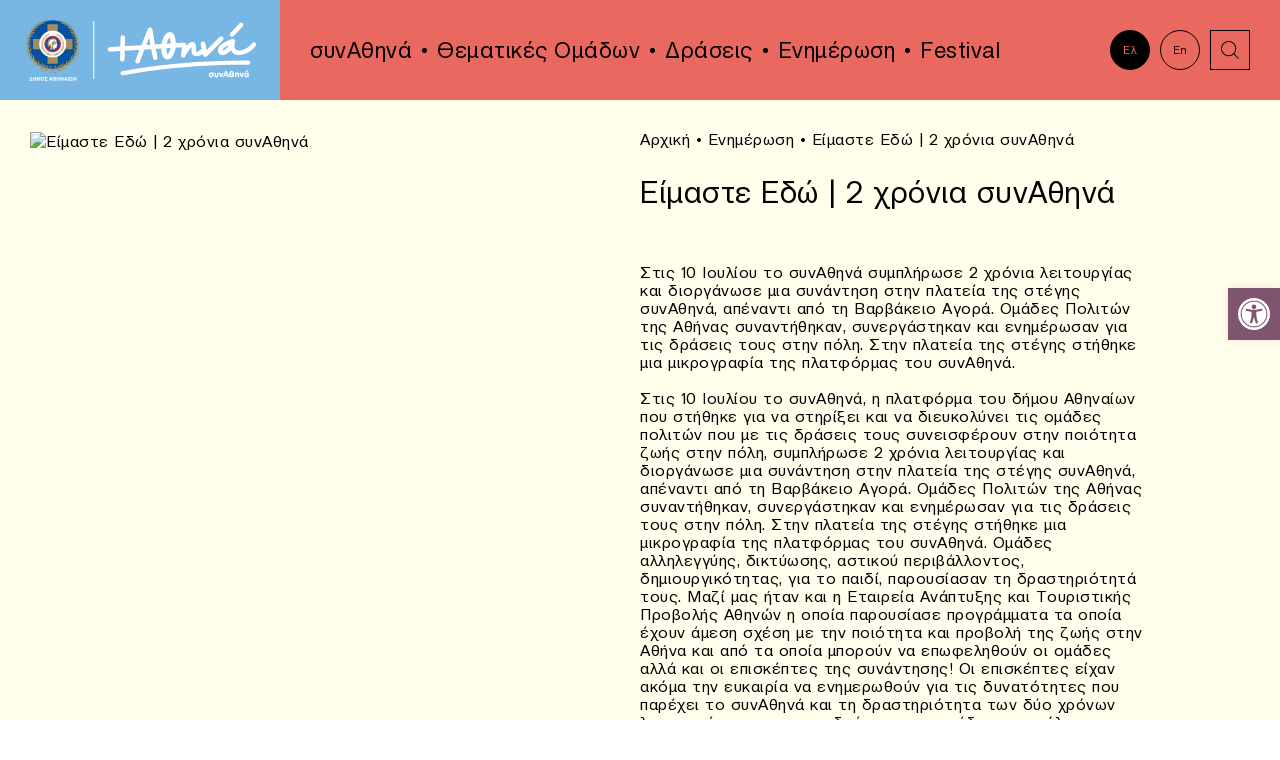

--- FILE ---
content_type: text/html; charset=UTF-8
request_url: http://www.synathina.gr/news/%CE%B5%CE%AF%CE%BC%CE%B1%CF%83%CF%84%CE%B5-%CE%B5%CE%B4%CF%8E-2-%CF%87%CF%81%CF%8C%CE%BD%CE%B9%CE%B1-%CF%83%CF%85%CE%BD%CE%B1%CE%B8%CE%B7%CE%BD%CE%AC/
body_size: 78248
content:
<!DOCTYPE html>
<html lang="el" class="js wp-singular post-template-default single single-post postid-7245 wp-theme-vg-twig">
<head>
    <meta charset="UTF-8">
    <meta http-equiv="X-UA-Compatible" content="IE=edge,chrome=1">
    <meta name="viewport" content="width=device-width, initial-scale=1.0, maximum-scale=1, user-scalable=no">
    <meta name="format-detection" content="telephone=no">
    <meta id="token" name="token" content="010c375a5a">
    <link rel="apple-touch-icon" sizes="180x180" href="/apple-touch-icon.png">
    <link rel="icon" type="image/png" sizes="32x32" href="/favicon-32x32.png">
    <link rel="icon" type="image/png" sizes="16x16" href="/favicon-16x16.png">
    <link rel="manifest" href="/site.webmanifest">
    <meta name='robots' content='index, follow, max-image-preview:large, max-snippet:-1, max-video-preview:-1' />
<link rel="alternate" hreflang="el" href="https://www.synathina.gr/news/%ce%b5%ce%af%ce%bc%ce%b1%cf%83%cf%84%ce%b5-%ce%b5%ce%b4%cf%8e-2-%cf%87%cf%81%cf%8c%ce%bd%ce%b9%ce%b1-%cf%83%cf%85%ce%bd%ce%b1%ce%b8%ce%b7%ce%bd%ce%ac/" />
<link rel="alternate" hreflang="x-default" href="https://www.synathina.gr/news/%ce%b5%ce%af%ce%bc%ce%b1%cf%83%cf%84%ce%b5-%ce%b5%ce%b4%cf%8e-2-%cf%87%cf%81%cf%8c%ce%bd%ce%b9%ce%b1-%cf%83%cf%85%ce%bd%ce%b1%ce%b8%ce%b7%ce%bd%ce%ac/" />

	<!-- This site is optimized with the Yoast SEO plugin v23.9 - https://yoast.com/wordpress/plugins/seo/ -->
	<title>Είμαστε Εδώ | 2 χρόνια συνΑθηνά - συνΑθηνά</title>
	<link rel="canonical" href="https://www.synathina.gr/news/είμαστε-εδώ-2-χρόνια-συναθηνά/" />
	<meta property="og:locale" content="el_GR" />
	<meta property="og:type" content="article" />
	<meta property="og:title" content="Είμαστε Εδώ | 2 χρόνια συνΑθηνά - συνΑθηνά" />
	<meta property="og:description" content="Στις 10 Ιουλίου το συνΑθηνά συμπλήρωσε 2 χρόνια λειτουργίας και διοργάνωσε μια συνάντηση στην πλατεία της στέγης συνΑθηνά, απέναντι από τη Βαρβάκειο Αγορά. Ομάδες Πολιτών της Αθήνας συναντήθηκαν, συνεργάστηκαν και ενημέρωσαν για τις δράσεις τους στην πόλη. Στην πλατεία της στέγης στήθηκε μια μικρογραφία της πλατφόρμας του συνΑθηνά.&nbsp; Στις 10 Ιουλίου το συνΑθηνά, η πλατφόρμα [&hellip;]" />
	<meta property="og:url" content="https://www.synathina.gr/news/είμαστε-εδώ-2-χρόνια-συναθηνά/" />
	<meta property="og:site_name" content="συνΑθηνά" />
	<meta property="article:published_time" content="2015-07-17T01:32:11+00:00" />
	<meta name="author" content="VG web things" />
	<meta name="twitter:card" content="summary_large_image" />
	<script type="application/ld+json" class="yoast-schema-graph">{"@context":"https://schema.org","@graph":[{"@type":"WebPage","@id":"https://www.synathina.gr/news/%ce%b5%ce%af%ce%bc%ce%b1%cf%83%cf%84%ce%b5-%ce%b5%ce%b4%cf%8e-2-%cf%87%cf%81%cf%8c%ce%bd%ce%b9%ce%b1-%cf%83%cf%85%ce%bd%ce%b1%ce%b8%ce%b7%ce%bd%ce%ac/","url":"https://www.synathina.gr/news/%ce%b5%ce%af%ce%bc%ce%b1%cf%83%cf%84%ce%b5-%ce%b5%ce%b4%cf%8e-2-%cf%87%cf%81%cf%8c%ce%bd%ce%b9%ce%b1-%cf%83%cf%85%ce%bd%ce%b1%ce%b8%ce%b7%ce%bd%ce%ac/","name":"Είμαστε Εδώ | 2 χρόνια συνΑθηνά - συνΑθηνά","isPartOf":{"@id":"https://www.synathina.gr/#website"},"datePublished":"2015-07-17T01:32:11+00:00","dateModified":"2015-07-17T01:32:11+00:00","author":{"@id":"https://www.synathina.gr/#/schema/person/fa9715692b4b265585a6be690f8a0cf3"},"breadcrumb":{"@id":"https://www.synathina.gr/news/%ce%b5%ce%af%ce%bc%ce%b1%cf%83%cf%84%ce%b5-%ce%b5%ce%b4%cf%8e-2-%cf%87%cf%81%cf%8c%ce%bd%ce%b9%ce%b1-%cf%83%cf%85%ce%bd%ce%b1%ce%b8%ce%b7%ce%bd%ce%ac/#breadcrumb"},"inLanguage":"el","potentialAction":[{"@type":"ReadAction","target":["https://www.synathina.gr/news/%ce%b5%ce%af%ce%bc%ce%b1%cf%83%cf%84%ce%b5-%ce%b5%ce%b4%cf%8e-2-%cf%87%cf%81%cf%8c%ce%bd%ce%b9%ce%b1-%cf%83%cf%85%ce%bd%ce%b1%ce%b8%ce%b7%ce%bd%ce%ac/"]}]},{"@type":"BreadcrumbList","@id":"https://www.synathina.gr/news/%ce%b5%ce%af%ce%bc%ce%b1%cf%83%cf%84%ce%b5-%ce%b5%ce%b4%cf%8e-2-%cf%87%cf%81%cf%8c%ce%bd%ce%b9%ce%b1-%cf%83%cf%85%ce%bd%ce%b1%ce%b8%ce%b7%ce%bd%ce%ac/#breadcrumb","itemListElement":[{"@type":"ListItem","position":1,"name":"Αρχική","item":"https://www.synathina.gr/"},{"@type":"ListItem","position":2,"name":"Ενημέρωση","item":"https://www.synathina.gr/news/"},{"@type":"ListItem","position":3,"name":"Είμαστε Εδώ | 2 χρόνια συνΑθηνά"}]},{"@type":"WebSite","@id":"https://www.synathina.gr/#website","url":"https://www.synathina.gr/","name":"συνΑθηνά","description":"συνΑθηνά","potentialAction":[{"@type":"SearchAction","target":{"@type":"EntryPoint","urlTemplate":"https://www.synathina.gr/?s={search_term_string}"},"query-input":{"@type":"PropertyValueSpecification","valueRequired":true,"valueName":"search_term_string"}}],"inLanguage":"el"},{"@type":"Person","@id":"https://www.synathina.gr/#/schema/person/fa9715692b4b265585a6be690f8a0cf3","name":"VG web things","sameAs":["http://www.vgwebthings.com/"],"url":"https://www.synathina.gr/news/author/vgotsis/"}]}</script>
	<!-- / Yoast SEO plugin. -->


<link rel='dns-prefetch' href='//maps.googleapis.com' />
<style id='wp-img-auto-sizes-contain-inline-css'>
img:is([sizes=auto i],[sizes^="auto," i]){contain-intrinsic-size:3000px 1500px}
/*# sourceURL=wp-img-auto-sizes-contain-inline-css */
</style>
<style id='classic-theme-styles-inline-css'>
/*! This file is auto-generated */
.wp-block-button__link{color:#fff;background-color:#32373c;border-radius:9999px;box-shadow:none;text-decoration:none;padding:calc(.667em + 2px) calc(1.333em + 2px);font-size:1.125em}.wp-block-file__button{background:#32373c;color:#fff;text-decoration:none}
/*# sourceURL=/wp-includes/css/classic-themes.min.css */
</style>
<link rel='stylesheet' id='pojo-a11y-css' href='http://www.synathina.gr/wp-content/plugins/pojo-accessibility/assets/css/style.min.css?ver=1.0.0' media='all' />
<link rel='stylesheet' id='app-css' href='http://www.synathina.gr/wp-content/themes/vg-twig/build/app.css?ver=1.1.4' media='all' />
<script id="wpml-cookie-js-extra">
var wpml_cookies = {"wp-wpml_current_language":{"value":"el","expires":1,"path":"/"}};
var wpml_cookies = {"wp-wpml_current_language":{"value":"el","expires":1,"path":"/"}};
//# sourceURL=wpml-cookie-js-extra
</script>
<script src="http://www.synathina.gr/wp-content/plugins/sitepress-multilingual-cms/res/js/cookies/language-cookie.js?ver=4.6.14" id="wpml-cookie-js" defer data-wp-strategy="defer"></script>
<script src="http://www.synathina.gr/wp-includes/js/jquery/jquery.min.js?ver=3.7.1" id="jquery-core-js"></script>
<script src="http://www.synathina.gr/wp-includes/js/jquery/jquery-migrate.min.js?ver=3.4.1" id="jquery-migrate-js"></script>
<script id="jquery-js-after">
jQuery.event.special.touchstart={setup:function(e,t,s){this.addEventListener("touchstart",s,{passive:!t.includes("noPreventDefault")})}},jQuery.event.special.touchmove={setup:function(e,t,s){this.addEventListener("touchmove",s,{passive:!t.includes("noPreventDefault")})}},jQuery.event.special.wheel={setup:function(e,t,s){this.addEventListener("wheel",s,{passive:!0})}},jQuery.event.special.mousewheel={setup:function(e,t,s){this.addEventListener("mousewheel",s,{passive:!0})}};
//# sourceURL=jquery-js-after
</script>
<script src="//maps.googleapis.com/maps/api/js?key=AIzaSyCp3WG17waiVbCNhkpjfikKr6mxQKGo6U0" id="maps-js"></script>
<link rel="https://api.w.org/" href="https://www.synathina.gr/wp-json/" /><link rel="alternate" title="JSON" type="application/json" href="https://www.synathina.gr/wp-json/wp/v2/posts/7245" /><link rel='shortlink' href='https://www.synathina.gr/?p=7245' />
<style type="text/css">
#pojo-a11y-toolbar .pojo-a11y-toolbar-toggle a{ background-color: #7f546e;	color: #ffffff;}
#pojo-a11y-toolbar .pojo-a11y-toolbar-overlay, #pojo-a11y-toolbar .pojo-a11y-toolbar-overlay ul.pojo-a11y-toolbar-items.pojo-a11y-links{ border-color: #7f546e;}
body.pojo-a11y-focusable a:focus{ outline-style: solid !important;	outline-width: 1px !important;	outline-color: #7f546e !important;}
#pojo-a11y-toolbar{ top: 40% !important;}
#pojo-a11y-toolbar .pojo-a11y-toolbar-overlay{ background-color: #e8c3c2;}
#pojo-a11y-toolbar .pojo-a11y-toolbar-overlay ul.pojo-a11y-toolbar-items li.pojo-a11y-toolbar-item a, #pojo-a11y-toolbar .pojo-a11y-toolbar-overlay p.pojo-a11y-toolbar-title{ color: #82537b;}
#pojo-a11y-toolbar .pojo-a11y-toolbar-overlay ul.pojo-a11y-toolbar-items li.pojo-a11y-toolbar-item a.active{ background-color: #d3a9ce;	color: #000000;}
@media (max-width: 767px) { #pojo-a11y-toolbar { top: 50% !important; } }</style>
    <style id='global-styles-inline-css'>
:root{--wp--preset--aspect-ratio--square: 1;--wp--preset--aspect-ratio--4-3: 4/3;--wp--preset--aspect-ratio--3-4: 3/4;--wp--preset--aspect-ratio--3-2: 3/2;--wp--preset--aspect-ratio--2-3: 2/3;--wp--preset--aspect-ratio--16-9: 16/9;--wp--preset--aspect-ratio--9-16: 9/16;--wp--preset--color--black: #000000;--wp--preset--color--cyan-bluish-gray: #abb8c3;--wp--preset--color--white: #ffffff;--wp--preset--color--pale-pink: #f78da7;--wp--preset--color--vivid-red: #cf2e2e;--wp--preset--color--luminous-vivid-orange: #ff6900;--wp--preset--color--luminous-vivid-amber: #fcb900;--wp--preset--color--light-green-cyan: #7bdcb5;--wp--preset--color--vivid-green-cyan: #00d084;--wp--preset--color--pale-cyan-blue: #8ed1fc;--wp--preset--color--vivid-cyan-blue: #0693e3;--wp--preset--color--vivid-purple: #9b51e0;--wp--preset--gradient--vivid-cyan-blue-to-vivid-purple: linear-gradient(135deg,rgb(6,147,227) 0%,rgb(155,81,224) 100%);--wp--preset--gradient--light-green-cyan-to-vivid-green-cyan: linear-gradient(135deg,rgb(122,220,180) 0%,rgb(0,208,130) 100%);--wp--preset--gradient--luminous-vivid-amber-to-luminous-vivid-orange: linear-gradient(135deg,rgb(252,185,0) 0%,rgb(255,105,0) 100%);--wp--preset--gradient--luminous-vivid-orange-to-vivid-red: linear-gradient(135deg,rgb(255,105,0) 0%,rgb(207,46,46) 100%);--wp--preset--gradient--very-light-gray-to-cyan-bluish-gray: linear-gradient(135deg,rgb(238,238,238) 0%,rgb(169,184,195) 100%);--wp--preset--gradient--cool-to-warm-spectrum: linear-gradient(135deg,rgb(74,234,220) 0%,rgb(151,120,209) 20%,rgb(207,42,186) 40%,rgb(238,44,130) 60%,rgb(251,105,98) 80%,rgb(254,248,76) 100%);--wp--preset--gradient--blush-light-purple: linear-gradient(135deg,rgb(255,206,236) 0%,rgb(152,150,240) 100%);--wp--preset--gradient--blush-bordeaux: linear-gradient(135deg,rgb(254,205,165) 0%,rgb(254,45,45) 50%,rgb(107,0,62) 100%);--wp--preset--gradient--luminous-dusk: linear-gradient(135deg,rgb(255,203,112) 0%,rgb(199,81,192) 50%,rgb(65,88,208) 100%);--wp--preset--gradient--pale-ocean: linear-gradient(135deg,rgb(255,245,203) 0%,rgb(182,227,212) 50%,rgb(51,167,181) 100%);--wp--preset--gradient--electric-grass: linear-gradient(135deg,rgb(202,248,128) 0%,rgb(113,206,126) 100%);--wp--preset--gradient--midnight: linear-gradient(135deg,rgb(2,3,129) 0%,rgb(40,116,252) 100%);--wp--preset--font-size--small: 13px;--wp--preset--font-size--medium: 20px;--wp--preset--font-size--large: 36px;--wp--preset--font-size--x-large: 42px;--wp--preset--spacing--20: 0.44rem;--wp--preset--spacing--30: 0.67rem;--wp--preset--spacing--40: 1rem;--wp--preset--spacing--50: 1.5rem;--wp--preset--spacing--60: 2.25rem;--wp--preset--spacing--70: 3.38rem;--wp--preset--spacing--80: 5.06rem;--wp--preset--shadow--natural: 6px 6px 9px rgba(0, 0, 0, 0.2);--wp--preset--shadow--deep: 12px 12px 50px rgba(0, 0, 0, 0.4);--wp--preset--shadow--sharp: 6px 6px 0px rgba(0, 0, 0, 0.2);--wp--preset--shadow--outlined: 6px 6px 0px -3px rgb(255, 255, 255), 6px 6px rgb(0, 0, 0);--wp--preset--shadow--crisp: 6px 6px 0px rgb(0, 0, 0);}:where(.is-layout-flex){gap: 0.5em;}:where(.is-layout-grid){gap: 0.5em;}body .is-layout-flex{display: flex;}.is-layout-flex{flex-wrap: wrap;align-items: center;}.is-layout-flex > :is(*, div){margin: 0;}body .is-layout-grid{display: grid;}.is-layout-grid > :is(*, div){margin: 0;}:where(.wp-block-columns.is-layout-flex){gap: 2em;}:where(.wp-block-columns.is-layout-grid){gap: 2em;}:where(.wp-block-post-template.is-layout-flex){gap: 1.25em;}:where(.wp-block-post-template.is-layout-grid){gap: 1.25em;}.has-black-color{color: var(--wp--preset--color--black) !important;}.has-cyan-bluish-gray-color{color: var(--wp--preset--color--cyan-bluish-gray) !important;}.has-white-color{color: var(--wp--preset--color--white) !important;}.has-pale-pink-color{color: var(--wp--preset--color--pale-pink) !important;}.has-vivid-red-color{color: var(--wp--preset--color--vivid-red) !important;}.has-luminous-vivid-orange-color{color: var(--wp--preset--color--luminous-vivid-orange) !important;}.has-luminous-vivid-amber-color{color: var(--wp--preset--color--luminous-vivid-amber) !important;}.has-light-green-cyan-color{color: var(--wp--preset--color--light-green-cyan) !important;}.has-vivid-green-cyan-color{color: var(--wp--preset--color--vivid-green-cyan) !important;}.has-pale-cyan-blue-color{color: var(--wp--preset--color--pale-cyan-blue) !important;}.has-vivid-cyan-blue-color{color: var(--wp--preset--color--vivid-cyan-blue) !important;}.has-vivid-purple-color{color: var(--wp--preset--color--vivid-purple) !important;}.has-black-background-color{background-color: var(--wp--preset--color--black) !important;}.has-cyan-bluish-gray-background-color{background-color: var(--wp--preset--color--cyan-bluish-gray) !important;}.has-white-background-color{background-color: var(--wp--preset--color--white) !important;}.has-pale-pink-background-color{background-color: var(--wp--preset--color--pale-pink) !important;}.has-vivid-red-background-color{background-color: var(--wp--preset--color--vivid-red) !important;}.has-luminous-vivid-orange-background-color{background-color: var(--wp--preset--color--luminous-vivid-orange) !important;}.has-luminous-vivid-amber-background-color{background-color: var(--wp--preset--color--luminous-vivid-amber) !important;}.has-light-green-cyan-background-color{background-color: var(--wp--preset--color--light-green-cyan) !important;}.has-vivid-green-cyan-background-color{background-color: var(--wp--preset--color--vivid-green-cyan) !important;}.has-pale-cyan-blue-background-color{background-color: var(--wp--preset--color--pale-cyan-blue) !important;}.has-vivid-cyan-blue-background-color{background-color: var(--wp--preset--color--vivid-cyan-blue) !important;}.has-vivid-purple-background-color{background-color: var(--wp--preset--color--vivid-purple) !important;}.has-black-border-color{border-color: var(--wp--preset--color--black) !important;}.has-cyan-bluish-gray-border-color{border-color: var(--wp--preset--color--cyan-bluish-gray) !important;}.has-white-border-color{border-color: var(--wp--preset--color--white) !important;}.has-pale-pink-border-color{border-color: var(--wp--preset--color--pale-pink) !important;}.has-vivid-red-border-color{border-color: var(--wp--preset--color--vivid-red) !important;}.has-luminous-vivid-orange-border-color{border-color: var(--wp--preset--color--luminous-vivid-orange) !important;}.has-luminous-vivid-amber-border-color{border-color: var(--wp--preset--color--luminous-vivid-amber) !important;}.has-light-green-cyan-border-color{border-color: var(--wp--preset--color--light-green-cyan) !important;}.has-vivid-green-cyan-border-color{border-color: var(--wp--preset--color--vivid-green-cyan) !important;}.has-pale-cyan-blue-border-color{border-color: var(--wp--preset--color--pale-cyan-blue) !important;}.has-vivid-cyan-blue-border-color{border-color: var(--wp--preset--color--vivid-cyan-blue) !important;}.has-vivid-purple-border-color{border-color: var(--wp--preset--color--vivid-purple) !important;}.has-vivid-cyan-blue-to-vivid-purple-gradient-background{background: var(--wp--preset--gradient--vivid-cyan-blue-to-vivid-purple) !important;}.has-light-green-cyan-to-vivid-green-cyan-gradient-background{background: var(--wp--preset--gradient--light-green-cyan-to-vivid-green-cyan) !important;}.has-luminous-vivid-amber-to-luminous-vivid-orange-gradient-background{background: var(--wp--preset--gradient--luminous-vivid-amber-to-luminous-vivid-orange) !important;}.has-luminous-vivid-orange-to-vivid-red-gradient-background{background: var(--wp--preset--gradient--luminous-vivid-orange-to-vivid-red) !important;}.has-very-light-gray-to-cyan-bluish-gray-gradient-background{background: var(--wp--preset--gradient--very-light-gray-to-cyan-bluish-gray) !important;}.has-cool-to-warm-spectrum-gradient-background{background: var(--wp--preset--gradient--cool-to-warm-spectrum) !important;}.has-blush-light-purple-gradient-background{background: var(--wp--preset--gradient--blush-light-purple) !important;}.has-blush-bordeaux-gradient-background{background: var(--wp--preset--gradient--blush-bordeaux) !important;}.has-luminous-dusk-gradient-background{background: var(--wp--preset--gradient--luminous-dusk) !important;}.has-pale-ocean-gradient-background{background: var(--wp--preset--gradient--pale-ocean) !important;}.has-electric-grass-gradient-background{background: var(--wp--preset--gradient--electric-grass) !important;}.has-midnight-gradient-background{background: var(--wp--preset--gradient--midnight) !important;}.has-small-font-size{font-size: var(--wp--preset--font-size--small) !important;}.has-medium-font-size{font-size: var(--wp--preset--font-size--medium) !important;}.has-large-font-size{font-size: var(--wp--preset--font-size--large) !important;}.has-x-large-font-size{font-size: var(--wp--preset--font-size--x-large) !important;}
/*# sourceURL=global-styles-inline-css */
</style>
</head>
<body>
<div id="app">
        <header id="header">
    <div class="flex">
        <div class="header__logo">
            <a href="https://www.synathina.gr" title="συνΑθηνά" rel="home">
                <img src="http://www.synathina.gr/wp-content/themes/vg-twig/assets/img/logo.svg" alt="συνΑθηνά">
            </a>
        </div>
        <div class="header__menu">
            <ul>
                                    <li class=" menu-item menu-item-type-custom menu-item-object-custom menu-item-9607 menu-item-has-children">
                        <a href="#!" class="h3">συνΑθηνά</a>
                                                    <ul>
                                                                    <li class=" menu-item menu-item-type-post_type menu-item-object-page menu-item-25">
                                        <a href="https://www.synathina.gr/synathina/about/" class="h3">Τι είναι το ΣυνΑθηνά;</a>
                                    </li>
                                                                    <li class=" menu-item menu-item-type-post_type menu-item-object-page menu-item-9420">
                                        <a href="https://www.synathina.gr/synathina/why/" class="h3">Σε ποιους απευθύνεται;</a>
                                    </li>
                                                                    <li class=" menu-item menu-item-type-post_type menu-item-object-page menu-item-9606">
                                        <a href="https://www.synathina.gr/synathina/how/" class="h3">Πώς μπορούμε να συνεργαστούμε;</a>
                                    </li>
                                                                    <li class=" menu-item menu-item-type-post_type menu-item-object-page menu-item-29">
                                        <a href="https://www.synathina.gr/synathina/network/" class="h3">Δίκτυο</a>
                                    </li>
                                                            </ul>
                                            </li>
                                    <li class=" menu-item menu-item-type-post_type menu-item-object-page menu-item-26">
                        <a href="https://www.synathina.gr/synathina/people/" class="h3">Θεματικές Ομάδων</a>
                                            </li>
                                    <li class=" menu-item menu-item-type-post_type menu-item-object-page menu-item-30">
                        <a href="https://www.synathina.gr/events/" class="h3">Δράσεις</a>
                                            </li>
                                    <li class=" menu-item menu-item-type-post_type menu-item-object-page current_page_parent menu-item-31">
                        <a href="https://www.synathina.gr/news/" class="h3">Ενημέρωση</a>
                                            </li>
                                    <li class=" menu-item menu-item-type-post_type menu-item-object-page menu-item-10685 menu-item-has-children">
                        <a href="https://www.synathina.gr/athens-civil-society-festival/" class="h3">Festival</a>
                                                    <ul>
                                                                    <li class=" menu-item menu-item-type-post_type menu-item-object-page menu-item-10726">
                                        <a href="https://www.synathina.gr/acsf-schedule/" class="h3">Πρόγραμμα</a>
                                    </li>
                                                                    <li class=" menu-item menu-item-type-post_type menu-item-object-page menu-item-10776">
                                        <a href="https://www.synathina.gr/acsf-%cf%87%ce%ac%cf%81%cf%84%ce%b7%cf%82/" class="h3">Χάρτης</a>
                                    </li>
                                                                    <li class=" menu-item menu-item-type-post_type menu-item-object-page menu-item-10862">
                                        <a href="https://www.synathina.gr/acsf-%cf%86%ce%bf%cf%81%ce%b5%ce%af%cf%82/" class="h3">Φορείς</a>
                                    </li>
                                                                    <li class=" menu-item menu-item-type-post_type menu-item-object-page menu-item-11245">
                                        <a href="https://www.synathina.gr/acsf-gallery/" class="h3">Φωτογραφικό Υλικό</a>
                                    </li>
                                                            </ul>
                                            </li>
                            </ul>
        </div>
        <div class="header__links">
            <div class="flex">
                                                                <a href="#!" class="link-circle h6 lang-active">Ελ</a>
                <a href="/en/" class="link-circle h6 lang-inactive">En</a>
                                                <a href="#!" title="search" class="link-square search"><svg xmlns="http://www.w3.org/2000/svg" x="0px" y="0px"
	 width="40px" height="40px" viewBox="0 0 40 40" enable-background="new 0 0 40 40" xml:space="preserve">
<path d="M18.567,26.554c-4.397,0-7.975-3.584-7.975-7.99c0-4.406,3.578-7.99,7.975-7.99c4.396,0,7.973,3.584,7.973,7.99
	C26.54,22.97,22.964,26.554,18.567,26.554z M18.567,11.573c-3.846,0-6.975,3.136-6.975,6.99s3.129,6.99,6.975,6.99
	c3.845,0,6.973-3.136,6.973-6.99S22.412,11.573,18.567,11.573z"/>
<rect x="22.781" y="25.971" transform="matrix(0.7063 0.7079 -0.7079 0.7063 26.5089 -10.9548)" width="7.353" height="1"/>
</svg>
</a>
            </div>
        </div>
        <div class="header__search">
            <form method="get" action="https://www.synathina.gr">
                <label for="search_input"></label>
                <input id="search_input" type="text" class="h3" name="s" placeholder="Αναζήτηση">
            </form>
        </div>
        <div class="header__bttn">
            <span></span>
        </div>
        <div class="header__mobi">
            <ul class="ul-mobile-1">
                                    <li class=" menu-item menu-item-type-post_type menu-item-object-page menu-item-home menu-item-165">
                        <a href="https://www.synathina.gr/" class="h3">+Αθηνά</a>
                                            </li>
                                    <li class=" menu-item menu-item-type-post_type menu-item-object-page menu-item-166 menu-item-has-children">
                        <a href="https://www.synathina.gr/synathina/" class="h3">συνΑθηνά</a>
                                                    <ul class="ul-mobile-2">
                                <li class="back back-1 h3">BACK</li>
                                                                    <li class=" menu-item menu-item-type-post_type menu-item-object-page menu-item-167">
                                        <a href="https://www.synathina.gr/synathina/about/" class="h3">Τι είναι το ΣυνΑθηνά;</a>
                                    </li>
                                                                    <li class=" menu-item menu-item-type-post_type menu-item-object-page menu-item-9421">
                                        <a href="https://www.synathina.gr/synathina/why/" class="h3">Σε ποιους απευθύνεται;</a>
                                    </li>
                                                                    <li class=" menu-item menu-item-type-post_type menu-item-object-page menu-item-171">
                                        <a href="https://www.synathina.gr/synathina/network/" class="h3">Δίκτυο</a>
                                    </li>
                                                            </ul>
                                            </li>
                                    <li class=" menu-item menu-item-type-post_type menu-item-object-page menu-item-168">
                        <a href="https://www.synathina.gr/synathina/people/" class="h3">Θεματικές Ομάδων</a>
                                            </li>
                                    <li class=" menu-item menu-item-type-post_type menu-item-object-page menu-item-172">
                        <a href="https://www.synathina.gr/events/" class="h3">Δράσεις</a>
                                            </li>
                                    <li class=" menu-item menu-item-type-post_type menu-item-object-page menu-item-10731 menu-item-has-children">
                        <a href="https://www.synathina.gr/athens-civil-society-festival/" class="h3">Festival</a>
                                                    <ul class="ul-mobile-2">
                                <li class="back back-1 h3">BACK</li>
                                                                    <li class=" menu-item menu-item-type-post_type menu-item-object-page menu-item-10732">
                                        <a href="https://www.synathina.gr/athens-civil-society-festival/" class="h3">Athens Civil Society Festival</a>
                                    </li>
                                                                    <li class=" menu-item menu-item-type-post_type menu-item-object-page menu-item-10730">
                                        <a href="https://www.synathina.gr/acsf-schedule/" class="h3">Πρόγραμμα</a>
                                    </li>
                                                                    <li class=" menu-item menu-item-type-post_type menu-item-object-page menu-item-10777">
                                        <a href="https://www.synathina.gr/acsf-%cf%87%ce%ac%cf%81%cf%84%ce%b7%cf%82/" class="h3">Χάρτης</a>
                                    </li>
                                                                    <li class=" menu-item menu-item-type-post_type menu-item-object-page menu-item-10863">
                                        <a href="https://www.synathina.gr/acsf-%cf%86%ce%bf%cf%81%ce%b5%ce%af%cf%82/" class="h3">Φορείς</a>
                                    </li>
                                                                    <li class=" menu-item menu-item-type-post_type menu-item-object-page menu-item-11244">
                                        <a href="https://www.synathina.gr/acsf-gallery/" class="h3">Φωτογραφικό Υλικό</a>
                                    </li>
                                                            </ul>
                                            </li>
                                    <li class=" menu-item menu-item-type-post_type menu-item-object-page current_page_parent menu-item-175">
                        <a href="https://www.synathina.gr/news/" class="h3">Ενημέρωση</a>
                                            </li>
                                    <li class=" menu-item menu-item-type-post_type menu-item-object-page menu-item-173">
                        <a href="https://www.synathina.gr/contact/" class="h3">Επικοινωνία</a>
                                            </li>
                                    <li class=" menu-item menu-item-type-custom menu-item-object-custom menu-item-176">
                        <a href="https://www.synathina.gr/en/" class="h3">EN</a>
                                            </li>
                            </ul>
        </div>
    </div>
</header>
    <div id="content">    <div class="page-article">
        <div class="flex">
            <div class="article-left">
                <img src="" alt="Είμαστε Εδώ | 2 χρόνια συνΑθηνά">
            </div>
            <div class="article-right">
                <div class="article-breads">
                    <div class="breadcrumbs"><span><span><a href="https://www.synathina.gr/">Αρχική</a></span> • <span><a href="https://www.synathina.gr/news/">Ενημέρωση</a></span> • <span class="breadcrumb_last" aria-current="page">Είμαστε Εδώ | 2 χρόνια συνΑθηνά</span></span></div>
                </div>
                <div class="article-texts">
                    <h1 class="h2">Είμαστε Εδώ | 2 χρόνια συνΑθηνά</h1>
                    <div><p>Στις 10 Ιουλίου το συνΑθηνά συμπλήρωσε 2 χρόνια λειτουργίας και διοργάνωσε μια συνάντηση στην πλατεία της στέγης συνΑθηνά, απέναντι από τη Βαρβάκειο Αγορά. Ομάδες Πολιτών της Αθήνας συναντήθηκαν, συνεργάστηκαν και ενημέρωσαν για τις δράσεις τους στην πόλη. Στην πλατεία της στέγης στήθηκε μια μικρογραφία της πλατφόρμας του συνΑθηνά.&nbsp;<br />
<!--more--><br />
Στις 10 Ιουλίου το συνΑθηνά, η πλατφόρμα του δήμου Αθηναίων που στήθηκε για να στηρίξει και να διευκολύνει τις ομάδες πολιτών που με τις δράσεις τους συνεισφέρουν στην ποιότητα ζωής στην πόλη, συμπλήρωσε 2 χρόνια λειτουργίας και διοργάνωσε μια συνάντηση στην πλατεία της στέγης συνΑθηνά, απέναντι από τη Βαρβάκειο Αγορά. Ομάδες Πολιτών της Αθήνας συναντήθηκαν, συνεργάστηκαν και ενημέρωσαν για τις δράσεις τους στην πόλη. Στην πλατεία της στέγης στήθηκε μια μικρογραφία της πλατφόρμας του συνΑθηνά. Ομάδες αλληλεγγύης, δικτύωσης, αστικού περιβάλλοντος, δημιουργικότητας, για το παιδί, παρουσίασαν τη δραστηριότητά τους. Μαζί μας ήταν και η Εταιρεία Ανάπτυξης και Τουριστικής Προβολής Αθηνών η οποία παρουσίασε προγράμματα τα οποία έχουν άμεση σχέση με την ποιότητα και προβολή της ζωής στην Αθήνα και από τα οποία μπορούν να επωφεληθούν οι ομάδες αλλά και οι επισκέπτες της συνάντησης! Οι επισκέπτες είχαν ακόμα την ευκαιρία να ενημερωθούν για τις δυνατότητες που παρέχει το συνΑθηνά και τη δραστηριότητα των δύο χρόνων λειτουργίας του, για τις δράσεις των ομάδων της πόλης και τον τρόπο συμμετοχής σε αυτές.</p>
<p>Φιλοξενήσαμε 24 ομάδες που συμμετέχουν στην πλατφόρμα του συνΑθηνά. Λίγες σε σχέση με τον συνολικό αριθμό των ενεργών ομάδων, αλλά αρκετές για να καταλάβουμε τη δυναμική τους, τις δυνατότητες συνεργασίας μεταξύ τους και το έργο το οποίο κάνουν καθημερινά στην Αθηνά. Μαζί μας ήταν οι: <a href="https://www.synathina.gr/author/anasa/">Anasa Cultural Center</a>, <a href="https://www.synathina.gr/author/vivliothiki-org/">Ανταλλακτική Βιβλιοθήκη</a>&nbsp;, <a href="https://www.synathina.gr/author/neonchora/">Άρσις &#8211; Νέων Χώρα,</a> <a href="https://www.synathina.gr/author/athens-workshops/">Athens Workshops</a>, Acromarket, <a href="https://www.synathina.gr/author/babyfeat/">Babyfeat</a>, <a href="https://www.synathina.gr/author/bloode/">Blood-e</a>, <a href="https://www.synathina.gr/author/desmos/">Δεσμός</a>, <a href="https://www.synathina.gr/author/elix1987/">Ελιξ- Προγράμματα Εθελοντικής Εργασίας</a>,<a href="https://www.synathina.gr/author/emfasis/"> Emfasis Foundation,</a> <a href="https://www.synathina.gr/author/positivevoice/">Θετική Φωνή</a> , <a href="https://www.synathina.gr/author/kethea-en-drasei/">ΚΕΘΕΑ εν δράσει,</a> <a href="http://www.kethea.gr/el-gr/%CE%B8%CE%B5%CF%81%CE%B1%CF%80%CE%B5%CF%85%CF%84%CE%B9%CE%BA%CE%AC%CF%80%CF%81%CE%BF%CE%B3%CF%81%CE%AC%CE%BC%CE%BC%CE%B1%CF%84%CE%B1/%CE%BA%CE%B1%CF%84%CE%AC%CE%BB%CE%BF%CE%B3%CE%BF%CF%82%CF%80%CF%81%CE%BF%CE%B3%CF%81%CE%B1%CE%BC%CE%BC%CE%AC%CF%84%CF%89%CE%BD.aspx?id=28">ΚΕΘΕΑ πλεύση</a>, <a href="http://mov-athens.blogspot.gr/">ΜΟΒ Τεχνίτες,</a> <a href="https://www.synathina.gr/author/musical-movement/">Μουσική Κίνηση</a>,<a href="https://www.synathina.gr/author/oallosanthropos/"> Ο Άλλος Άνθρωπος</a>, <a href="http://www.odik.gr/">ΟΔΙΚ (Ομάδα Διαχείρισης Κρίσεων)</a>, <a href="https://www.synathina.gr/author/openhouseathens/">Open House Athens</a>, <a href="https://www.synathina.gr/author/ohipezoume/">Όχι Παίζουμε &#8211; UrbanDig Project</a>, <a href="https://www.synathina.gr/author/margarita-petrogona/">Praksis</a>,<a href="https://www.synathina.gr/author/kladosmegalonodigon/"> Σώμα Ελληνικού Οδηγισμού</a>, <a href="https://www.synathina.gr/author/emilia_shedia/">Περιοδικό Δρόμου Σχεδία</a>,<a href="https://www.synathina.gr/author/yogastoalsos/"> Yoga Sto Alsos</a> ,<a href="https://www.synathina.gr/author/pedio-agora/"> Πεδίο Αγορά</a> Κάποιες από τις ομάδες που συμμετείχαν θέλησαν να κάνουν δράσεις για να ενημερώσουν “στην πράξη” τους επισκέπτες και ένα από τα πιο ενδιαφέροντα κομμάτια της ημέρας ήταν οι συνεργασίες για δράσεις ανάμεσα στις ομάδες, οι οποίες οργανώθηκαν ειδικά για τη συγκεκριμένη συνάντηση! <a href="https://www.synathina.gr/wp-content/uploads/2015/07/IMG_2650-e1437041422659.jpg"></a> Ας δούμε όμως λίγο πιο αναλυτικά τι καταφέραμε να πετύχουμε εκείνη την ημέρα..! Ο Δεσμός έκανε συλλογή&nbsp;συσκευασμένων&nbsp;τροφίμων&nbsp;για τον Άλλο Άνθρωπο,&nbsp;για τα κέντρα φιλοξενίας ασυνόδευτων ανηλίκων&nbsp;και για το &nbsp;ΣΤΕΓΗ PLUS(+) της Praksis. <a href="https://www.synathina.gr/wp-content/uploads/2015/07/-Δεσμός-1-e1437039645252.jpg"><br /></a></p>
<p>Η Yoga sto Alsos έκανε μάθημα yoga για αρχάριους, για τη συμμετοχή στο μάθημα&nbsp;ζητήθηκε&nbsp;ένα συσκευασμένο τρόφιμο το οποίο στη συνέχεια η Yoga sto Alsos προσέφερε στον Δεσμό. <a href="https://www.synathina.gr/wp-content/uploads/2015/07/Aθηνά-yogastoalsos-7-min-e1437039993796.jpg"></a> Η Praksis έκανε συλλογή&nbsp;φαρμάκων&nbsp;για το πρόγραμμα της &#8220;be χάπι&#8221; και παράλληλα με την παρουσία της Κινητής Μονάδας&nbsp;έκανε δωρεάν και ανώνυμα εξέταση για τον HIV και Ηπατίτιδες Β &amp; C. <a href="https://www.synathina.gr/wp-content/uploads/2015/07/-Praksis-7-e1437039971260.jpg"></a> H Emfasis έκανε συλλογή&nbsp;ειδών&nbsp;προσωπικής υγιεινής (σαπούνια, σαμπουάν, αποσμητικά&nbsp;κλπ) <a href="https://www.synathina.gr/wp-content/uploads/2015/07/ΣυνΑθηνά-EMFASIS-1.jpg"><br /></a></p>
<p>H Ανταλλακτική Βιβλιοθήκη (vivliothiki.org) κάλεσε τους επισκέπτες να ανταλλάξουν ένα βιβλίο. <a href="https://www.synathina.gr/wp-content/uploads/2015/07/-Ανταλλακτική-Βιβλιοθήκη-e1437040152803.jpg"></a></p>
<p>Ο Άλλος Άνθρωπος μαγείρεψε για όλους σε&nbsp;όλη τη διάρκεια της ημέρας. <a href="https://www.synathina.gr/wp-content/uploads/2015/07/-Ο-άλλος-άνθρωπος-8-min-e1437040787436.jpg"><br /></a></p>
<p>Οι ομάδες Άρσις/Νέων Χώρα &#8211; Έλιξ – UrbanDig Project συνεργάστηκαν για να δημιουργήσουν &nbsp;ένα διαδραστικό παιχνίδι χαρτογράφησης με εργαλείο το Mobile School&nbsp;της Άρσις αλλά και τουβλάκια και μαρκαδόρους που προσέφερε η ομάδα Babyfeat! <a href="https://www.synathina.gr/wp-content/uploads/2015/07/-UrbanDig-Projec-1-e1437040483457.jpg"></a></p>
<p>Η ΟΔΙΚ&nbsp;(Ομάδα Διαχείρισης Κρίσεων)&nbsp;έκανε δωρεάν μαθήματα πρώτων βοηθειών σε όσους ενδιαφέρονταν με τρεις σταθμούς: τεχνητή αναπνοή, τραύματα και επίδεσμους.</p>
<p>Το ΚΕΘΕΑ εν δράσει παρουσίασε έκθεση ζωγραφικής από τα μέλη της ομάδας των φυλακών Κορυδαλλού. <a href="https://www.synathina.gr/wp-content/uploads/2015/07/-ΚΕΘΕΑ-εν-δράσει-6-e1437041736989.jpg"></a> <a href="https://www.synathina.gr/wp-content/uploads/2015/07/-ΚΕΘΕΑ-εν-δράσει-16-e1437041773391.jpg"></a> Η Anasa Cultural Center έκανε δωρεάν μάθημα τυμπάνων σε όλους όσους ήταν εκεί και θέλησαν να ανακαλύψουν το ταλέντο τους στη μουσική!</p>
<p>Το περιοδικό δρόμου Σχεδία παρουσίασε μια μικρή έκθεση σκίτσων τα οποία έχουν φιλοξενιθεί στις σελίδες του περιοδικού <a href="https://www.synathina.gr/wp-content/uploads/2015/07/-Σχεδία-2-e1437044935245.jpg"></a> και οι 24 ομάδες ενημέρωσαν τους επισκέπτες για τις δράσεις και το έργο τους .</p>
<p>Μαζί μας όμως ήταν και η Εταιρεία Ανάπτυξης και Τουριστικής Προβολής Αθηνών που παρουσίασε τα προγράμματα Επιχειρώ Κοινωνικά, Βιώσιμης Διατροφικής Πολιτικής και το This is my Athens. Συγκεκριμένα μέσα από το πρόγραμμα Επιχειρώ Κοινωνικά παρουσίαστηκε τη δουλειά 6 ομάδων,&nbsp;που συμμετέχουν και επωφελούνται από το πρόγραμμα. Μαζί μας ήταν οι ομάδες: Το Ροκάνι, Δύναμη Ζωής, Action Plus, Birdland, Εκδομή της Αγάπης και το Άγγιγμα ζωής. <a href="https://www.synathina.gr/wp-content/uploads/2015/07/-Αναπτυξιακή-1-e1437040941211.jpg"></a> Η μέρα έκλεισε με τις μελωδίες της Φιλαρμονικής Ορχήστρας του δήμου Αθηναίων! &nbsp;</p>
<p>Η συνάντηση για τα 2 χρόνια του συνΑθηνά στις 10 Ιουλίου στη πλατεία Βαρβακείου δεν θα μπορούσε να έχει πραγματοποιηθεί χωρίς την πολύτιμη βοήθεια διαφόρων υπηρεσιών και τμημάτων του Δήμου Αθηναίων.</p>
<p>Η Τεχνόπολη και ο Οργανισμός Πολιτισμού, Αθλητισμού και Νεολαίας (ΟΠΑΝΔΑ) του Δήμου Αθηναίων μας προσέφεραν τον εξοπλισμό της εκδήλωσης. Η Διεύθυνση Διαχείρισης Απορριμμάτων ήταν μαζί μας από την αρχή μέχρι το τέλος εξασφαλίζοντας ότι ο χώρος να είναι καθαρός για τις ομάδες αλλά και μετά το τέλος της συνάντησης να παραμείνει καθαρός για τους πολίτες. Τέλος οι εθελοντές του Δήμου Αθηναίων ήταν μαζί μας και πρόσφεραν την πολύτιμη βοήθεια τους κατά τη διάρκεια της συνάντησης μας. Με αφορμή τα 2 χρόνια στου συνΑθηνά η εταιρεία ΒΙΒΕΧΡΩΜ μας προσέφερε χρώματα για να ανανεώσουμε τον εσωτερικό χώρο αλλά και το εξωτερικό γκραφίτι της στέγης και η εταιρεία ΒΙΚΟΣ μας προσέφερε εμφιαλωμένο νερό για όλους καθ’ όλη την διάρκεια της ημέρας!</p>
<p><em>Photo Credits: Βασιλική Σπύρου, ομάδα συνΑθηνά &nbsp;</em></p>
</div>
                </div>
                <div class="article-share">
                    <div class="flex">
                        <span>Share</span>
                        <a href="#!" title="facebook-icon" target="_blank"><svg xmlns="http://www.w3.org/2000/svg" x="0px" y="0px"
	 width="40px" height="40px" viewBox="0 0 40 40" enable-background="new 0 0 40 40" xml:space="preserve">
<path id="XMLID_6_" d="M35.119,20.094C35.119,11.758,28.35,5,20,5S4.881,11.758,4.881,20.094c0,7.532,5.529,13.777,12.757,14.906
	V24.456h-3.84v-4.362h3.84v-3.325c0-3.782,2.257-5.871,5.71-5.871c1.654,0,3.384,0.296,3.384,0.296v3.712h-1.905
	c-1.879,0-2.464,1.165-2.464,2.358v2.83h4.192l-0.67,4.362h-3.522V35C29.59,33.871,35.119,27.626,35.119,20.094z"/>
</svg>
</a>
                        <a href="#!" title="twitter-icon" target="_blank"><svg xmlns="http://www.w3.org/2000/svg" x="0px" y="0px"
	 width="40px" height="40px" viewBox="0 0 40 40" enable-background="new 0 0 40 40" xml:space="preserve">
<path d="M31.765,13.979c0.012,0.26,0.018,0.521,0.018,0.783c0,8.006-6.105,17.238-17.27,17.238c-3.429,0-6.618-1.002-9.305-2.721
	c0.476,0.057,0.959,0.084,1.448,0.084c2.844,0,5.461-0.969,7.538-2.594c-2.656-0.049-4.896-1.801-5.67-4.208
	c0.369,0.071,0.75,0.108,1.141,0.108c0.555,0,1.091-0.074,1.601-0.212c-2.777-0.556-4.87-3.005-4.87-5.94
	c0-0.026,0-0.051,0.002-0.076c0.818,0.453,1.754,0.727,2.749,0.758c-1.63-1.086-2.701-2.941-2.701-5.044
	c0-1.109,0.3-2.149,0.822-3.045c2.993,3.666,7.466,6.077,12.511,6.33c-0.104-0.444-0.158-0.905-0.158-1.382
	C19.62,10.715,22.339,8,25.691,8c1.745,0,3.323,0.737,4.431,1.915c1.383-0.272,2.681-0.776,3.854-1.471
	c-0.453,1.415-1.416,2.602-2.669,3.352c1.228-0.146,2.397-0.472,3.485-0.954C33.979,12.057,32.95,13.123,31.765,13.979z"/>
</svg>
</a>
                    </div>
                </div>
            </div>
        </div>
    </div>
    <div class="page-related">
        <div class="related__title">
            <h2 class="h1">Δείτε επίσης</h2>
        </div>
        <div class="related__items">
            <div class="flex">
                                    <div class="tease tease--post">
    <div class="tease__grid">
                    <div class="tease__image">
                <a href="https://www.synathina.gr/news/bridging-borders-%ce%b1%cf%80%cf%8c-%cf%84%ce%b1-%cf%84%ce%b5%ce%af%cf%87%ce%b7-%cf%84%cf%89%ce%bd-%ce%b4%ce%b9%ce%b1%ce%ba%cf%81%ce%af%cf%83%ce%b5%cf%89%ce%bd-%cf%83%cf%84%ce%b9%cf%82-%ce%b3/" title="«Bridging Borders: Από τα τείχη των διακρίσεων στις γέφυρες της συμπερίληψης».">
                    <img src="https://www.synathina.gr/wp-content/uploads/2026/01/ca-times.brightspotcdn-500x500-c-default.webp" alt="«Bridging Borders: Από τα τείχη των διακρίσεων στις γέφυρες της συμπερίληψης».">
                </a>
            </div>
                <div class="tease__texts">
            <h2 class="h4 uppercase">«Bridging Borders: Από τα τείχη των διακρίσεων στις γέφυρες της συμπερίληψης».</h2>
            <div>Η πρώτη εκδήλωση της σειράς «KMOP Dialogues» για το 2026 έρχεται στις 22-23 Ιανουαρίου στον Πειραιά (Τζαβέλλα 106) με&hellip;</div>
            <a href="https://www.synathina.gr/news/bridging-borders-%ce%b1%cf%80%cf%8c-%cf%84%ce%b1-%cf%84%ce%b5%ce%af%cf%87%ce%b7-%cf%84%cf%89%ce%bd-%ce%b4%ce%b9%ce%b1%ce%ba%cf%81%ce%af%cf%83%ce%b5%cf%89%ce%bd-%cf%83%cf%84%ce%b9%cf%82-%ce%b3/" class="uppercase" title="«Bridging Borders: Από τα τείχη των διακρίσεων στις γέφυρες της συμπερίληψης».">
                <span>→</span>
                <span>ΔΕΙΤΕ ΠΕΡΙΣΣΟΤΕΡΑ</span>
            </a>
        </div>
    </div>
</div>
                                    <div class="tease tease--post">
    <div class="tease__grid">
                    <div class="tease__image">
                <a href="https://www.synathina.gr/news/4%ce%bf-human-cast-inclusive-art-festival-%cf%84%ce%bf-%cf%80%ce%bf%ce%bb%cf%85%ce%b8%ce%b5%ce%bc%ce%b1%cf%84%ce%b9%ce%ba%cf%8c-%cf%86%ce%b5%cf%83%cf%84%ce%b9%ce%b2%ce%ac/" title="4ο  HUMAN CAST Inclusive Art Festival, το Πολυθεματικό Φεστιβάλ  με θέμα “My Body, My Rights”.">
                    <img src="https://www.synathina.gr/wp-content/uploads/2025/12/520403735_735817985478477_1593779966697563903_n-500x500-c-default.jpg" alt="4ο  HUMAN CAST Inclusive Art Festival, το Πολυθεματικό Φεστιβάλ  με θέμα “My Body, My Rights”.">
                </a>
            </div>
                <div class="tease__texts">
            <h2 class="h4 uppercase">4ο  HUMAN CAST Inclusive Art Festival, το Πολυθεματικό Φεστιβάλ  με θέμα “My Body, My Rights”.</h2>
            <div>Εξασφαλίζοντας την υποστήριξη από το Open Social Net του Δήμου Αθηναίων ένα πρόγραμμα κοινωνικής προστασίας και αλληλεγγύης που απευθύνεται σε&hellip;</div>
            <a href="https://www.synathina.gr/news/4%ce%bf-human-cast-inclusive-art-festival-%cf%84%ce%bf-%cf%80%ce%bf%ce%bb%cf%85%ce%b8%ce%b5%ce%bc%ce%b1%cf%84%ce%b9%ce%ba%cf%8c-%cf%86%ce%b5%cf%83%cf%84%ce%b9%ce%b2%ce%ac/" class="uppercase" title="4ο  HUMAN CAST Inclusive Art Festival, το Πολυθεματικό Φεστιβάλ  με θέμα “My Body, My Rights”.">
                <span>→</span>
                <span>ΔΕΙΤΕ ΠΕΡΙΣΣΟΤΕΡΑ</span>
            </a>
        </div>
    </div>
</div>
                                    <div class="tease tease--post">
    <div class="tease__grid">
                    <div class="tease__image">
                <a href="https://www.synathina.gr/news/%ce%b5%ce%b3%ce%ba%ce%b1%ce%b9%ce%bd%ce%b9%ce%ac%cf%83%cf%84%ce%b7%ce%ba%ce%b5-%cf%84%ce%bf-%ce%b1%ce%bd%ce%bf%ce%b9%ce%ba%cf%84%cf%8c-%ce%ba%ce%ad%ce%bd%cf%84%cf%81%ce%bf-%cf%80%ce%b1%ce%b9%ce%b4/" title="Εγκαινιάστηκε το Ανοικτό Κέντρο Παιδιών στη Θεσσαλονίκη">
                    <img src="https://www.synathina.gr/wp-content/uploads/2025/12/Q7A1125-500x500-c-default.jpg" alt="Εγκαινιάστηκε το Ανοικτό Κέντρο Παιδιών στη Θεσσαλονίκη">
                </a>
            </div>
                <div class="tease__texts">
            <h2 class="h4 uppercase">Εγκαινιάστηκε το Ανοικτό Κέντρο Παιδιών στη Θεσσαλονίκη</h2>
            <div>Την κορδέλα των εγκαινίων του Ανοικτού Κέντρου Παιδιών έκοψαν οι Γιατροί του Κόσμου μαζί με τον Δήμαρχο Θεσσαλονίκης, Στέλιο Αγγελούδη και εκλεκτούς&hellip;</div>
            <a href="https://www.synathina.gr/news/%ce%b5%ce%b3%ce%ba%ce%b1%ce%b9%ce%bd%ce%b9%ce%ac%cf%83%cf%84%ce%b7%ce%ba%ce%b5-%cf%84%ce%bf-%ce%b1%ce%bd%ce%bf%ce%b9%ce%ba%cf%84%cf%8c-%ce%ba%ce%ad%ce%bd%cf%84%cf%81%ce%bf-%cf%80%ce%b1%ce%b9%ce%b4/" class="uppercase" title="Εγκαινιάστηκε το Ανοικτό Κέντρο Παιδιών στη Θεσσαλονίκη">
                <span>→</span>
                <span>ΔΕΙΤΕ ΠΕΡΙΣΣΟΤΕΡΑ</span>
            </a>
        </div>
    </div>
</div>
                                    <div class="tease tease--post">
    <div class="tease__grid">
                    <div class="tease__image">
                <a href="https://www.synathina.gr/news/inclusive-art-festival-%ce%bc%ce%b5-%ce%b8%ce%b5%ce%bc%ce%b1%cf%84%ce%b9%ce%ba%ce%ae-my-body-my-rights/" title="Inclusive Art Festival με θεματική &#8220;My Body, My Rights&#8221;.">
                    <img src="https://www.synathina.gr/wp-content/uploads/2025/12/Afisa-4o-festivaljpg1-500x500-c-default.jpg" alt="Inclusive Art Festival με θεματική &amp;#8220;My Body, My Rights&amp;#8221;.">
                </a>
            </div>
                <div class="tease__texts">
            <h2 class="h4 uppercase">Inclusive Art Festival με θεματική &#8220;My Body, My Rights&#8221;.</h2>
            <div>To HUMAN CAST για 4η χρονιά παρουσιάζει το Inclusive Art Festival με θεματική &#8220;My Body, My Rights&#8221;. Παρασκευή 12, Σάββατο&hellip;</div>
            <a href="https://www.synathina.gr/news/inclusive-art-festival-%ce%bc%ce%b5-%ce%b8%ce%b5%ce%bc%ce%b1%cf%84%ce%b9%ce%ba%ce%ae-my-body-my-rights/" class="uppercase" title="Inclusive Art Festival με θεματική &#8220;My Body, My Rights&#8221;.">
                <span>→</span>
                <span>ΔΕΙΤΕ ΠΕΡΙΣΣΟΤΕΡΑ</span>
            </a>
        </div>
    </div>
</div>
                            </div>
        </div>
    </div>
    <div class="page-back">
        <a href="javascript:history.back()">
            <span class="h1">←</span>
            <span class="h1">Back</span>
        </a>
    </div>
</div>
    <footer id="footer">
    <div class="footer__upper">
        <div class="flex">
            <div class="footer__scal">
                <div class="flex">
                    <span>Follow us</span>
                                        <a href="https://www.facebook.com/SunAthina/" title="facebook-icon" target="_blank"><svg xmlns="http://www.w3.org/2000/svg" x="0px" y="0px"
	 width="40px" height="40px" viewBox="0 0 40 40" enable-background="new 0 0 40 40" xml:space="preserve">
<path id="XMLID_6_" d="M35.119,20.094C35.119,11.758,28.35,5,20,5S4.881,11.758,4.881,20.094c0,7.532,5.529,13.777,12.757,14.906
	V24.456h-3.84v-4.362h3.84v-3.325c0-3.782,2.257-5.871,5.71-5.871c1.654,0,3.384,0.296,3.384,0.296v3.712h-1.905
	c-1.879,0-2.464,1.165-2.464,2.358v2.83h4.192l-0.67,4.362h-3.522V35C29.59,33.871,35.119,27.626,35.119,20.094z"/>
</svg>
</a>
                                                                                <a href="https://instagram.com/synathina?igshid=ZDdkNTZiNTM=" title="instagram-icon" target="_blank"><svg xmlns="http://www.w3.org/2000/svg" x="0px" y="0px"
     width="40px" height="40px" viewBox="0 0 40 40" enable-background="new 0 0 40 40" xml:space="preserve">
<g>
    <path d="M34.945,13.817c-0.074-1.596-0.33-2.69-0.7-3.644c-0.388-0.987-0.898-1.825-1.73-2.656
        c-0.831-0.832-1.673-1.348-2.661-1.727c-0.955-0.371-2.051-0.624-3.65-0.7C24.598,5.02,24.086,5,20.008,5C20.006,5,20.004,5,20,5
        c-0.002,0-0.005,0-0.008,0c-4.086,0-4.598,0.02-6.195,0.091c-1.6,0.076-2.693,0.329-3.648,0.7c-0.99,0.387-1.83,0.895-2.662,1.727
        c-0.832,0.831-1.352,1.669-1.73,2.656c-0.371,0.953-0.626,2.048-0.699,3.644C4.982,15.412,4.965,15.922,4.965,20
        c0,4.081,0.018,4.591,0.092,6.185c0.073,1.595,0.328,2.689,0.699,3.645c0.388,0.985,0.898,1.825,1.73,2.656
        c0.832,0.83,1.672,1.348,2.662,1.726c0.955,0.37,2.049,0.625,3.648,0.7C15.402,34.985,15.914,35,19.992,35c0.003,0,0.006,0,0.008,0
        c0.004,0,0.006,0,0.008,0c4.088,0,4.598-0.015,6.195-0.089c1.6-0.075,2.695-0.33,3.65-0.7c0.988-0.386,1.83-0.896,2.661-1.726
        c0.832-0.831,1.351-1.671,1.73-2.656c0.37-0.955,0.626-2.05,0.7-3.645c0.074-1.603,0.09-2.112,0.09-6.185
        C35.035,15.931,35.02,15.412,34.945,13.817z M13.938,32.221c-1.467-0.065-2.266-0.312-2.793-0.517
        c-0.701-0.271-1.203-0.601-1.73-1.128c-0.527-0.524-0.848-1.028-1.128-1.726c-0.206-0.527-0.454-1.324-0.521-2.789
        c-0.074-1.579-0.09-2.056-0.09-6.062c0-4.003,0.016-4.479,0.09-6.061c0.066-1.463,0.314-2.262,0.521-2.787
        c0.271-0.698,0.601-1.201,1.128-1.726c0.527-0.527,1.029-0.848,1.73-1.128c0.527-0.207,1.326-0.453,2.793-0.519
        c1.58-0.073,2.059-0.091,6.066-0.091s4.486,0.018,6.068,0.091c1.467,0.065,2.266,0.312,2.793,0.519
        c0.699,0.273,1.203,0.601,1.729,1.128c0.528,0.524,0.85,1.027,1.131,1.726c0.205,0.525,0.451,1.324,0.518,2.787
        c0.076,1.582,0.092,2.058,0.092,6.061c0,4.006-0.025,4.482-0.092,6.062c-0.066,1.465-0.313,2.262-0.518,2.789
        c-0.273,0.697-0.603,1.201-1.131,1.726c-0.525,0.527-1.029,0.847-1.729,1.128c-0.527,0.205-1.326,0.451-2.793,0.517
        c-1.582,0.074-2.061,0.09-6.068,0.09S15.518,32.295,13.938,32.221z"/>
    <path d="M20,12.295c-4.268,0-7.719,3.454-7.719,7.705c0,4.26,3.46,7.708,7.719,7.708c4.26,0,7.721-3.456,7.721-7.708
        C27.721,15.74,24.268,12.295,20,12.295z M20,25.001c-2.768,0-5.009-2.237-5.009-5.001c0-2.763,2.241-4.999,5.009-4.999
        c2.77,0,5.01,2.236,5.01,4.999C25.01,22.764,22.77,25.001,20,25.001z"/>
    <circle cx="28.023" cy="11.991" r="1.801"/>
</g>
</svg>
</a>
                                                        </div>
            </div>
            <div class="footer__sppr">
                <img src="http://www.synathina.gr/wp-content/themes/vg-twig/assets/img/logos-footer.svg" alt="συνΑθηνά">
            </div>
            <div class="footer__menu">
                <div class="flex">
                    <ul>
                                                    <li class=" menu-item menu-item-type-post_type menu-item-object-page menu-item-37">
                                <a href="https://www.synathina.gr/contact/">Επικοινωνία</a>
                            </li>
                                                    <li class=" menu-item menu-item-type-post_type menu-item-object-page menu-item-39">
                                <a href="https://www.synathina.gr/faq/">Συχνές ερωτήσεις</a>
                            </li>
                                            </ul>
                    <ul>
                                                    <li class=" menu-item menu-item-type-post_type menu-item-object-page menu-item-42">
                                <a href="https://www.synathina.gr/sitemap/">Sitemap</a>
                            </li>
                                                    <li class=" menu-item menu-item-type-post_type menu-item-object-page menu-item-41">
                                <a href="https://www.synathina.gr/terms/">Όροι Χρήσης</a>
                            </li>
                                                    <li class=" menu-item menu-item-type-post_type menu-item-object-page menu-item-privacy-policy menu-item-40">
                                <a href="https://www.synathina.gr/privacy-policy/">Πολιτική Απορρήτου</a>
                            </li>
                                            </ul>
                </div>
            </div>
            <div class="footer__copy">Copyright © 2026 συνΑθηνά. All Rights Reserved</div>
            <div class="footer__made">Made by <a href="https://www.k2design.gr/" target="_blank">k2design</a></div>
        </div>
    </div>
    <div class="footer__lower">
        <div class="flex">
            <div class="newsletter__title h1">Newsletter</div>
            <div class="newsletter__form">
                <div class='gf_browser_chrome gform_wrapper' id='gform_wrapper_1' ><div id='gf_1' class='gform_anchor' tabindex='-1'></div><form method='post' enctype='multipart/form-data' target='gform_ajax_frame_1' id='gform_1'  action='/news/%CE%B5%CE%AF%CE%BC%CE%B1%CF%83%CF%84%CE%B5-%CE%B5%CE%B4%CF%8E-2-%CF%87%CF%81%CF%8C%CE%BD%CE%B9%CE%B1-%CF%83%CF%85%CE%BD%CE%B1%CE%B8%CE%B7%CE%BD%CE%AC/#gf_1'>
                        <div class='gform_body'><ul id='gform_fields_1' class='gform_fields top_label form_sublabel_below description_below'><li id='field_1_1'  class='gfield h1 gfield_contains_required field_sublabel_below field_description_below gfield_visibility_visible' ><label class='gfield_label' for='input_1_1' >Email<span class='gfield_required'>*</span></label><div class='ginput_container ginput_container_email'>
                            <input name='input_1' id='input_1_1' type='email' value='' class='large'   placeholder='Email' aria-required="true" aria-invalid="false" />
                        </div></li>
                            </ul></div>
        <div class='gform_footer top_label'> <input type='submit' id='gform_submit_button_1' class='gform_button button' value='→'  onclick='if(window["gf_submitting_1"]){return false;}  if( !jQuery("#gform_1")[0].checkValidity || jQuery("#gform_1")[0].checkValidity()){window["gf_submitting_1"]=true;}  ' onkeypress='if( event.keyCode == 13 ){ if(window["gf_submitting_1"]){return false;} if( !jQuery("#gform_1")[0].checkValidity || jQuery("#gform_1")[0].checkValidity()){window["gf_submitting_1"]=true;}  jQuery("#gform_1").trigger("submit",[true]); }' /> <input type='hidden' name='gform_ajax' value='form_id=1&amp;title=&amp;description=&amp;tabindex=0' />
            <input type='hidden' class='gform_hidden' name='is_submit_1' value='1' />
            <input type='hidden' class='gform_hidden' name='gform_submit' value='1' />
            
            <input type='hidden' class='gform_hidden' name='gform_unique_id' value='' />
            <input type='hidden' class='gform_hidden' name='state_1' value='WyJbXSIsImRlNmZmMzkzOTA1MTAwOWYxYzc0ZjUyOWM4NWM1YWM2Il0=' />
            <input type='hidden' class='gform_hidden' name='gform_target_page_number_1' id='gform_target_page_number_1' value='0' />
            <input type='hidden' class='gform_hidden' name='gform_source_page_number_1' id='gform_source_page_number_1' value='1' />
            <input type='hidden' name='gform_field_values' value='' />
            
        </div>
                        </form>
                        </div>
                <iframe style='display:none;width:0px;height:0px;' src='about:blank' name='gform_ajax_frame_1' id='gform_ajax_frame_1' title='This iframe contains the logic required to handle Ajax powered Gravity Forms.'></iframe>
                <script type='text/javascript'>jQuery(document).ready(function($){gformInitSpinner( 1, 'http://www.synathina.gr/wp-content/plugins/gravityforms/images/spinner.gif' );jQuery('#gform_ajax_frame_1').on('load',function(){var contents = jQuery(this).contents().find('*').html();var is_postback = contents.indexOf('GF_AJAX_POSTBACK') >= 0;if(!is_postback){return;}var form_content = jQuery(this).contents().find('#gform_wrapper_1');var is_confirmation = jQuery(this).contents().find('#gform_confirmation_wrapper_1').length > 0;var is_redirect = contents.indexOf('gformRedirect(){') >= 0;var is_form = form_content.length > 0 && ! is_redirect && ! is_confirmation;var mt = parseInt(jQuery('html').css('margin-top'), 10) + parseInt(jQuery('body').css('margin-top'), 10) + 100;if(is_form){jQuery('#gform_wrapper_1').html(form_content.html());if(form_content.hasClass('gform_validation_error')){jQuery('#gform_wrapper_1').addClass('gform_validation_error');} else {jQuery('#gform_wrapper_1').removeClass('gform_validation_error');}setTimeout( function() { /* delay the scroll by 50 milliseconds to fix a bug in chrome */ jQuery(document).scrollTop(jQuery('#gform_wrapper_1').offset().top - mt); }, 50 );if(window['gformInitDatepicker']) {gformInitDatepicker();}if(window['gformInitPriceFields']) {gformInitPriceFields();}var current_page = jQuery('#gform_source_page_number_1').val();gformInitSpinner( 1, 'http://www.synathina.gr/wp-content/plugins/gravityforms/images/spinner.gif' );jQuery(document).trigger('gform_page_loaded', [1, current_page]);window['gf_submitting_1'] = false;}else if(!is_redirect){var confirmation_content = jQuery(this).contents().find('.GF_AJAX_POSTBACK').html();if(!confirmation_content){confirmation_content = contents;}setTimeout(function(){jQuery('#gform_wrapper_1').replaceWith(confirmation_content);jQuery(document).scrollTop(jQuery('#gf_1').offset().top - mt);jQuery(document).trigger('gform_confirmation_loaded', [1]);window['gf_submitting_1'] = false;}, 50);}else{jQuery('#gform_1').append(contents);if(window['gformRedirect']) {gformRedirect();}}jQuery(document).trigger('gform_post_render', [1, current_page]);} );} );</script><script type='text/javascript'> jQuery(document).bind('gform_post_render', function(event, formId, currentPage){if(formId == 1) {if(typeof Placeholders != 'undefined'){
                        Placeholders.enable();
                    }} } );jQuery(document).bind('gform_post_conditional_logic', function(event, formId, fields, isInit){} );</script><script type='text/javascript'> jQuery(document).ready(function(){jQuery(document).trigger('gform_post_render', [1, 1]) } ); </script></div>
        </div>
    </div>
</footer>
</div>
<script type="speculationrules">
{"prefetch":[{"source":"document","where":{"and":[{"href_matches":"/*"},{"not":{"href_matches":["/wp-*.php","/wp-admin/*","/wp-content/uploads/*","/wp-content/*","/wp-content/plugins/*","/wp-content/themes/vg-twig/*","/*\\?(.+)"]}},{"not":{"selector_matches":"a[rel~=\"nofollow\"]"}},{"not":{"selector_matches":".no-prefetch, .no-prefetch a"}}]},"eagerness":"conservative"}]}
</script>
<script id="pojo-a11y-js-extra">
var PojoA11yOptions = {"focusable":"1","remove_link_target":"","add_role_links":"1","enable_save":"1","save_expiration":"12"};
//# sourceURL=pojo-a11y-js-extra
</script>
<script src="http://www.synathina.gr/wp-content/plugins/pojo-accessibility/assets/js/app.min.js?ver=1.0.0" id="pojo-a11y-js"></script>
<script src="http://www.synathina.gr/wp-content/themes/vg-twig/build/app.js?ver=1.1.4" id="app-js"></script>
<script src="http://www.synathina.gr/wp-content/plugins/gravityforms/js/jquery.json.min.js?ver=2.4.22.3" id="gform_json-js"></script>
<script id="gform_gravityforms-js-extra">
var gf_global = {"gf_currency_config":{"name":"U.S. Dollar","symbol_left":"$","symbol_right":"","symbol_padding":"","thousand_separator":",","decimal_separator":".","decimals":2},"base_url":"http://www.synathina.gr/wp-content/plugins/gravityforms","number_formats":[],"spinnerUrl":"http://www.synathina.gr/wp-content/plugins/gravityforms/images/spinner.gif"};
//# sourceURL=gform_gravityforms-js-extra
</script>
<script src="http://www.synathina.gr/wp-content/plugins/gravityforms/js/gravityforms.min.js?ver=2.4.22.3" id="gform_gravityforms-js"></script>
<script src="http://www.synathina.gr/wp-content/plugins/gravityforms/js/placeholders.jquery.min.js?ver=2.4.22.3" id="gform_placeholder-js"></script>
		<a id="pojo-a11y-skip-content" class="pojo-skip-link pojo-skip-content" tabindex="1" accesskey="s" href="#content">Μετάβαση στο περιεχόμενο</a>
				<nav id="pojo-a11y-toolbar" class="pojo-a11y-toolbar-right" role="navigation">
			<div class="pojo-a11y-toolbar-toggle">
				<a class="pojo-a11y-toolbar-link pojo-a11y-toolbar-toggle-link" href="javascript:void(0);" title="Εργαλεία προσβασιμότητας" role="button">
					<span class="pojo-sr-only sr-only">Ανοίξτε τη γραμμή εργαλείων</span>
					<svg xmlns="http://www.w3.org/2000/svg" viewBox="0 0 100 100" fill="currentColor" width="1em">
						<title>Εργαλεία προσβασιμότητας</title>
						<path d="M50 8.1c23.2 0 41.9 18.8 41.9 41.9 0 23.2-18.8 41.9-41.9 41.9C26.8 91.9 8.1 73.2 8.1 50S26.8 8.1 50 8.1M50 0C22.4 0 0 22.4 0 50s22.4 50 50 50 50-22.4 50-50S77.6 0 50 0zm0 11.3c-21.4 0-38.7 17.3-38.7 38.7S28.6 88.7 50 88.7 88.7 71.4 88.7 50 71.4 11.3 50 11.3zm0 8.9c4 0 7.3 3.2 7.3 7.3S54 34.7 50 34.7s-7.3-3.2-7.3-7.3 3.3-7.2 7.3-7.2zm23.7 19.7c-5.8 1.4-11.2 2.6-16.6 3.2.2 20.4 2.5 24.8 5 31.4.7 1.9-.2 4-2.1 4.7-1.9.7-4-.2-4.7-2.1-1.8-4.5-3.4-8.2-4.5-15.8h-2c-1 7.6-2.7 11.3-4.5 15.8-.7 1.9-2.8 2.8-4.7 2.1-1.9-.7-2.8-2.8-2.1-4.7 2.6-6.6 4.9-11 5-31.4-5.4-.6-10.8-1.8-16.6-3.2-1.7-.4-2.8-2.1-2.4-3.9.4-1.7 2.1-2.8 3.9-2.4 19.5 4.6 25.1 4.6 44.5 0 1.7-.4 3.5.7 3.9 2.4.7 1.8-.3 3.5-2.1 3.9z"/>					</svg>
				</a>
			</div>
			<div class="pojo-a11y-toolbar-overlay">
				<div class="pojo-a11y-toolbar-inner">
					<p class="pojo-a11y-toolbar-title">Εργαλεία προσβασιμότητας</p>
					
					<ul class="pojo-a11y-toolbar-items pojo-a11y-tools">
																			<li class="pojo-a11y-toolbar-item">
								<a href="#" class="pojo-a11y-toolbar-link pojo-a11y-btn-resize-font pojo-a11y-btn-resize-plus" data-action="resize-plus" data-action-group="resize" tabindex="-1" role="button">
									<span class="pojo-a11y-toolbar-icon"><svg version="1.1" xmlns="http://www.w3.org/2000/svg" width="1em" viewBox="0 0 448 448"><title>Αύξηση κειμένου</title><path fill="currentColor" d="M256 200v16c0 4.25-3.75 8-8 8h-56v56c0 4.25-3.75 8-8 8h-16c-4.25 0-8-3.75-8-8v-56h-56c-4.25 0-8-3.75-8-8v-16c0-4.25 3.75-8 8-8h56v-56c0-4.25 3.75-8 8-8h16c4.25 0 8 3.75 8 8v56h56c4.25 0 8 3.75 8 8zM288 208c0-61.75-50.25-112-112-112s-112 50.25-112 112 50.25 112 112 112 112-50.25 112-112zM416 416c0 17.75-14.25 32-32 32-8.5 0-16.75-3.5-22.5-9.5l-85.75-85.5c-29.25 20.25-64.25 31-99.75 31-97.25 0-176-78.75-176-176s78.75-176 176-176 176 78.75 176 176c0 35.5-10.75 70.5-31 99.75l85.75 85.75c5.75 5.75 9.25 14 9.25 22.5z"></path></svg></span><span class="pojo-a11y-toolbar-text">Αύξηση κειμένου</span>								</a>
							</li>
							
							<li class="pojo-a11y-toolbar-item">
								<a href="#" class="pojo-a11y-toolbar-link pojo-a11y-btn-resize-font pojo-a11y-btn-resize-minus" data-action="resize-minus" data-action-group="resize" tabindex="-1" role="button">
									<span class="pojo-a11y-toolbar-icon"><svg version="1.1" xmlns="http://www.w3.org/2000/svg" width="1em" viewBox="0 0 448 448"><title>Μείωση κειμένου</title><path fill="currentColor" d="M256 200v16c0 4.25-3.75 8-8 8h-144c-4.25 0-8-3.75-8-8v-16c0-4.25 3.75-8 8-8h144c4.25 0 8 3.75 8 8zM288 208c0-61.75-50.25-112-112-112s-112 50.25-112 112 50.25 112 112 112 112-50.25 112-112zM416 416c0 17.75-14.25 32-32 32-8.5 0-16.75-3.5-22.5-9.5l-85.75-85.5c-29.25 20.25-64.25 31-99.75 31-97.25 0-176-78.75-176-176s78.75-176 176-176 176 78.75 176 176c0 35.5-10.75 70.5-31 99.75l85.75 85.75c5.75 5.75 9.25 14 9.25 22.5z"></path></svg></span><span class="pojo-a11y-toolbar-text">Μείωση κειμένου</span>								</a>
							</li>
						
													<li class="pojo-a11y-toolbar-item">
								<a href="#" class="pojo-a11y-toolbar-link pojo-a11y-btn-background-group pojo-a11y-btn-grayscale" data-action="grayscale" data-action-group="schema" tabindex="-1" role="button">
									<span class="pojo-a11y-toolbar-icon"><svg version="1.1" xmlns="http://www.w3.org/2000/svg" width="1em" viewBox="0 0 448 448"><title>Κλίμακα Γκρι</title><path fill="currentColor" d="M15.75 384h-15.75v-352h15.75v352zM31.5 383.75h-8v-351.75h8v351.75zM55 383.75h-7.75v-351.75h7.75v351.75zM94.25 383.75h-7.75v-351.75h7.75v351.75zM133.5 383.75h-15.5v-351.75h15.5v351.75zM165 383.75h-7.75v-351.75h7.75v351.75zM180.75 383.75h-7.75v-351.75h7.75v351.75zM196.5 383.75h-7.75v-351.75h7.75v351.75zM235.75 383.75h-15.75v-351.75h15.75v351.75zM275 383.75h-15.75v-351.75h15.75v351.75zM306.5 383.75h-15.75v-351.75h15.75v351.75zM338 383.75h-15.75v-351.75h15.75v351.75zM361.5 383.75h-15.75v-351.75h15.75v351.75zM408.75 383.75h-23.5v-351.75h23.5v351.75zM424.5 383.75h-8v-351.75h8v351.75zM448 384h-15.75v-352h15.75v352z"></path></svg></span><span class="pojo-a11y-toolbar-text">Κλίμακα Γκρι</span>								</a>
							</li>
						
													<li class="pojo-a11y-toolbar-item">
								<a href="#" class="pojo-a11y-toolbar-link pojo-a11y-btn-background-group pojo-a11y-btn-high-contrast" data-action="high-contrast" data-action-group="schema" tabindex="-1" role="button">
									<span class="pojo-a11y-toolbar-icon"><svg version="1.1" xmlns="http://www.w3.org/2000/svg" width="1em" viewBox="0 0 448 448"><title>Υψηλή Αντίθεση</title><path fill="currentColor" d="M192 360v-272c-75 0-136 61-136 136s61 136 136 136zM384 224c0 106-86 192-192 192s-192-86-192-192 86-192 192-192 192 86 192 192z"></path></svg></span><span class="pojo-a11y-toolbar-text">Υψηλή Αντίθεση</span>								</a>
							</li>
						
													<li class="pojo-a11y-toolbar-item">
								<a href="#" class="pojo-a11y-toolbar-link pojo-a11y-btn-background-group pojo-a11y-btn-negative-contrast" data-action="negative-contrast" data-action-group="schema" tabindex="-1" role="button">

									<span class="pojo-a11y-toolbar-icon"><svg version="1.1" xmlns="http://www.w3.org/2000/svg" width="1em" viewBox="0 0 448 448"><title>Αρνητική Αντίθεση</title><path fill="currentColor" d="M416 240c-23.75-36.75-56.25-68.25-95.25-88.25 10 17 15.25 36.5 15.25 56.25 0 61.75-50.25 112-112 112s-112-50.25-112-112c0-19.75 5.25-39.25 15.25-56.25-39 20-71.5 51.5-95.25 88.25 42.75 66 111.75 112 192 112s149.25-46 192-112zM236 144c0-6.5-5.5-12-12-12-41.75 0-76 34.25-76 76 0 6.5 5.5 12 12 12s12-5.5 12-12c0-28.5 23.5-52 52-52 6.5 0 12-5.5 12-12zM448 240c0 6.25-2 12-5 17.25-46 75.75-130.25 126.75-219 126.75s-173-51.25-219-126.75c-3-5.25-5-11-5-17.25s2-12 5-17.25c46-75.5 130.25-126.75 219-126.75s173 51.25 219 126.75c3 5.25 5 11 5 17.25z"></path></svg></span><span class="pojo-a11y-toolbar-text">Αρνητική Αντίθεση</span>								</a>
							</li>
						
													<li class="pojo-a11y-toolbar-item">
								<a href="#" class="pojo-a11y-toolbar-link pojo-a11y-btn-background-group pojo-a11y-btn-light-background" data-action="light-background" data-action-group="schema" tabindex="-1" role="button">
									<span class="pojo-a11y-toolbar-icon"><svg version="1.1" xmlns="http://www.w3.org/2000/svg" width="1em" viewBox="0 0 448 448"><title>Ανοιχτόχρωμο φόντο</title><path fill="currentColor" d="M184 144c0 4.25-3.75 8-8 8s-8-3.75-8-8c0-17.25-26.75-24-40-24-4.25 0-8-3.75-8-8s3.75-8 8-8c23.25 0 56 12.25 56 40zM224 144c0-50-50.75-80-96-80s-96 30-96 80c0 16 6.5 32.75 17 45 4.75 5.5 10.25 10.75 15.25 16.5 17.75 21.25 32.75 46.25 35.25 74.5h57c2.5-28.25 17.5-53.25 35.25-74.5 5-5.75 10.5-11 15.25-16.5 10.5-12.25 17-29 17-45zM256 144c0 25.75-8.5 48-25.75 67s-40 45.75-42 72.5c7.25 4.25 11.75 12.25 11.75 20.5 0 6-2.25 11.75-6.25 16 4 4.25 6.25 10 6.25 16 0 8.25-4.25 15.75-11.25 20.25 2 3.5 3.25 7.75 3.25 11.75 0 16.25-12.75 24-27.25 24-6.5 14.5-21 24-36.75 24s-30.25-9.5-36.75-24c-14.5 0-27.25-7.75-27.25-24 0-4 1.25-8.25 3.25-11.75-7-4.5-11.25-12-11.25-20.25 0-6 2.25-11.75 6.25-16-4-4.25-6.25-10-6.25-16 0-8.25 4.5-16.25 11.75-20.5-2-26.75-24.75-53.5-42-72.5s-25.75-41.25-25.75-67c0-68 64.75-112 128-112s128 44 128 112z"></path></svg></span><span class="pojo-a11y-toolbar-text">Ανοιχτόχρωμο φόντο</span>								</a>
							</li>
						
													<li class="pojo-a11y-toolbar-item">
								<a href="#" class="pojo-a11y-toolbar-link pojo-a11y-btn-links-underline" data-action="links-underline" data-action-group="toggle" tabindex="-1" role="button">
									<span class="pojo-a11y-toolbar-icon"><svg version="1.1" xmlns="http://www.w3.org/2000/svg" width="1em" viewBox="0 0 448 448"><title>Υπογραμμίσεις συνδέσμων</title><path fill="currentColor" d="M364 304c0-6.5-2.5-12.5-7-17l-52-52c-4.5-4.5-10.75-7-17-7-7.25 0-13 2.75-18 8 8.25 8.25 18 15.25 18 28 0 13.25-10.75 24-24 24-12.75 0-19.75-9.75-28-18-5.25 5-8.25 10.75-8.25 18.25 0 6.25 2.5 12.5 7 17l51.5 51.75c4.5 4.5 10.75 6.75 17 6.75s12.5-2.25 17-6.5l36.75-36.5c4.5-4.5 7-10.5 7-16.75zM188.25 127.75c0-6.25-2.5-12.5-7-17l-51.5-51.75c-4.5-4.5-10.75-7-17-7s-12.5 2.5-17 6.75l-36.75 36.5c-4.5 4.5-7 10.5-7 16.75 0 6.5 2.5 12.5 7 17l52 52c4.5 4.5 10.75 6.75 17 6.75 7.25 0 13-2.5 18-7.75-8.25-8.25-18-15.25-18-28 0-13.25 10.75-24 24-24 12.75 0 19.75 9.75 28 18 5.25-5 8.25-10.75 8.25-18.25zM412 304c0 19-7.75 37.5-21.25 50.75l-36.75 36.5c-13.5 13.5-31.75 20.75-50.75 20.75-19.25 0-37.5-7.5-51-21.25l-51.5-51.75c-13.5-13.5-20.75-31.75-20.75-50.75 0-19.75 8-38.5 22-52.25l-22-22c-13.75 14-32.25 22-52 22-19 0-37.5-7.5-51-21l-52-52c-13.75-13.75-21-31.75-21-51 0-19 7.75-37.5 21.25-50.75l36.75-36.5c13.5-13.5 31.75-20.75 50.75-20.75 19.25 0 37.5 7.5 51 21.25l51.5 51.75c13.5 13.5 20.75 31.75 20.75 50.75 0 19.75-8 38.5-22 52.25l22 22c13.75-14 32.25-22 52-22 19 0 37.5 7.5 51 21l52 52c13.75 13.75 21 31.75 21 51z"></path></svg></span><span class="pojo-a11y-toolbar-text">Υπογραμμίσεις συνδέσμων</span>								</a>
							</li>
						
													<li class="pojo-a11y-toolbar-item">
								<a href="#" class="pojo-a11y-toolbar-link pojo-a11y-btn-readable-font" data-action="readable-font" data-action-group="toggle" tabindex="-1" role="button">
									<span class="pojo-a11y-toolbar-icon"><svg version="1.1" xmlns="http://www.w3.org/2000/svg" width="1em" viewBox="0 0 448 448"><title>Αναγνώσιμη γραμματοσειρά</title><path fill="currentColor" d="M181.25 139.75l-42.5 112.5c24.75 0.25 49.5 1 74.25 1 4.75 0 9.5-0.25 14.25-0.5-13-38-28.25-76.75-46-113zM0 416l0.5-19.75c23.5-7.25 49-2.25 59.5-29.25l59.25-154 70-181h32c1 1.75 2 3.5 2.75 5.25l51.25 120c18.75 44.25 36 89 55 133 11.25 26 20 52.75 32.5 78.25 1.75 4 5.25 11.5 8.75 14.25 8.25 6.5 31.25 8 43 12.5 0.75 4.75 1.5 9.5 1.5 14.25 0 2.25-0.25 4.25-0.25 6.5-31.75 0-63.5-4-95.25-4-32.75 0-65.5 2.75-98.25 3.75 0-6.5 0.25-13 1-19.5l32.75-7c6.75-1.5 20-3.25 20-12.5 0-9-32.25-83.25-36.25-93.5l-112.5-0.5c-6.5 14.5-31.75 80-31.75 89.5 0 19.25 36.75 20 51 22 0.25 4.75 0.25 9.5 0.25 14.5 0 2.25-0.25 4.5-0.5 6.75-29 0-58.25-5-87.25-5-3.5 0-8.5 1.5-12 2-15.75 2.75-31.25 3.5-47 3.5z"></path></svg></span><span class="pojo-a11y-toolbar-text">Αναγνώσιμη γραμματοσειρά</span>								</a>
							</li>
																		<li class="pojo-a11y-toolbar-item">
							<a href="#" class="pojo-a11y-toolbar-link pojo-a11y-btn-reset" data-action="reset" tabindex="-1" role="button">
								<span class="pojo-a11y-toolbar-icon"><svg version="1.1" xmlns="http://www.w3.org/2000/svg" width="1em" viewBox="0 0 448 448"><title>Επαναφορά</title><path fill="currentColor" d="M384 224c0 105.75-86.25 192-192 192-57.25 0-111.25-25.25-147.75-69.25-2.5-3.25-2.25-8 0.5-10.75l34.25-34.5c1.75-1.5 4-2.25 6.25-2.25 2.25 0.25 4.5 1.25 5.75 3 24.5 31.75 61.25 49.75 101 49.75 70.5 0 128-57.5 128-128s-57.5-128-128-128c-32.75 0-63.75 12.5-87 34.25l34.25 34.5c4.75 4.5 6 11.5 3.5 17.25-2.5 6-8.25 10-14.75 10h-112c-8.75 0-16-7.25-16-16v-112c0-6.5 4-12.25 10-14.75 5.75-2.5 12.75-1.25 17.25 3.5l32.5 32.25c35.25-33.25 83-53 132.25-53 105.75 0 192 86.25 192 192z"></path></svg></span>
								<span class="pojo-a11y-toolbar-text">Επαναφορά</span>
							</a>
						</li>
					</ul>
									</div>
			</div>
		</nav>
		
</body>
</html>


--- FILE ---
content_type: text/css
request_url: http://www.synathina.gr/wp-content/themes/vg-twig/build/app.css?ver=1.1.4
body_size: 106003
content:
@charset "UTF-8";
/*! sanitize.css v5.0.0 | CC0 License | github.com/jonathantneal/sanitize.css */
/* Document (https://html.spec.whatwg.org/multipage/semantics.html#semantics)
   ========================================================================== */
/**
 * 1. Remove repeating backgrounds in all browsers (opinionated).
 * 2. Add box sizing inheritence in all browsers (opinionated).
 */
*,
::before,
::after {
  background-repeat: no-repeat;
  /* 1 */
  -webkit-box-sizing: inherit;
          box-sizing: inherit;
  /* 2 */ }

/**
 * 1. Add text decoration inheritance in all browsers (opinionated).
 * 2. Add vertical alignment inheritence in all browsers (opinionated).
 */
::before,
::after {
  text-decoration: inherit;
  /* 1 */
  vertical-align: inherit;
  /* 2 */ }

/**
 * 1. Add border box sizing in all browsers (opinionated).
 * 2. Add the default cursor in all browsers (opinionated).
 * 3. Prevent font size adjustments after orientation changes in IE and iOS.
 */
html {
  -webkit-box-sizing: border-box;
          box-sizing: border-box;
  /* 1 */
  cursor: default;
  /* 2 */
  -ms-text-size-adjust: 100%;
  /* 3 */
  -webkit-text-size-adjust: 100%;
  /* 3 */ }

/* Sections (https://html.spec.whatwg.org/multipage/semantics.html#sections)
   ========================================================================== */
/**
 * Add the correct display in IE 9-.
 */
article,
aside,
footer,
header,
nav,
section {
  display: block; }

/**
 * Remove the margin in all browsers (opinionated).
 */
body {
  margin: 0; }

/**
 * Correct the font size and margin on `h1` elements within `section` and
 * `article` contexts in Chrome, Firefox, and Safari.
 */
h1 {
  font-size: 2em;
  margin: .67em 0; }

/* Grouping content (https://html.spec.whatwg.org/multipage/semantics.html#grouping-content)
   ========================================================================== */
/**
 * Add the correct display in IE 9-.
 * 1. Add the correct display in IE.
 */
figcaption,
figure,
main {
  /* 1 */
  display: block; }

/**
 * Add the correct margin in IE 8.
 */
figure {
  margin: 1em 40px; }

/**
 * 1. Add the correct box sizing in Firefox.
 * 2. Show the overflow in Edge and IE.
 */
hr {
  -webkit-box-sizing: content-box;
          box-sizing: content-box;
  /* 1 */
  height: 0;
  /* 1 */
  overflow: visible;
  /* 2 */ }

/**
 * Remove the list style on navigation lists in all browsers (opinionated).
 */
nav ol,
nav ul {
  list-style: none; }

/**
 * 1. Correct the inheritance and scaling of font size in all browsers.
 * 2. Correct the odd `em` font sizing in all browsers.
 */
pre {
  font-family: monospace, monospace;
  /* 1 */
  font-size: 1em;
  /* 2 */ }

/* Text-level semantics (https://html.spec.whatwg.org/multipage/semantics.html#text-level-semantics)
   ========================================================================== */
/**
 * 1. Remove the gray background on active links in IE 10.
 * 2. Remove gaps in links underline in iOS 8+ and Safari 8+.
 */
a {
  background-color: transparent;
  /* 1 */
  -webkit-text-decoration-skip: objects;
  /* 2 */ }

/**
 * 1. Remove the bottom border in Firefox 39-.
 * 2. Add the correct text decoration in Chrome, Edge, IE, Opera, and Safari.
 */
abbr[title] {
  border-bottom: none;
  /* 1 */
  text-decoration: underline;
  /* 2 */
  -webkit-text-decoration: underline dotted;
          text-decoration: underline dotted;
  /* 2 */ }

/**
 * Prevent the duplicate application of `bolder` by the next rule in Safari 6.
 */
b,
strong {
  font-weight: inherit; }

/**
 * Add the correct font weight in Chrome, Edge, and Safari.
 */
b,
strong {
  font-weight: bolder; }

/**
 * 1. Correct the inheritance and scaling of font size in all browsers.
 * 2. Correct the odd `em` font sizing in all browsers.
 */
code,
kbd,
samp {
  font-family: monospace, monospace;
  /* 1 */
  font-size: 1em;
  /* 2 */ }

/**
 * Add the correct font style in Android 4.3-.
 */
dfn {
  font-style: italic; }

/**
 * Add the correct background and color in IE 9-.
 */
mark {
  background-color: #ffff00;
  color: #000000; }

/**
 * Add the correct font size in all browsers.
 */
small {
  font-size: 80%; }

/**
 * Prevent `sub` and `sup` elements from affecting the line height in
 * all browsers.
 */
sub,
sup {
  font-size: 75%;
  line-height: 0;
  position: relative;
  vertical-align: baseline; }

sub {
  bottom: -.25em; }

sup {
  top: -.5em; }

/*
 * Remove the text shadow on text selections (opinionated).
 * 1. Restore the coloring undone by defining the text shadow (opinionated).
 */
::-moz-selection {
  background-color: #b3d4fc;
  /* 1 */
  color: #000000;
  /* 1 */
  text-shadow: none; }

::selection {
  background-color: #b3d4fc;
  /* 1 */
  color: #000000;
  /* 1 */
  text-shadow: none; }

/* Embedded content (https://html.spec.whatwg.org/multipage/embedded-content.html#embedded-content)
   ========================================================================== */
/*
 * Change the alignment on media elements in all browers (opinionated).
 */
audio,
canvas,
iframe,
img,
svg,
video {
  vertical-align: middle; }

/**
 * Add the correct display in IE 9-.
 */
audio,
video {
  display: inline-block; }

/**
 * Add the correct display in iOS 4-7.
 */
audio:not([controls]) {
  display: none;
  height: 0; }

/**
 * Remove the border on images inside links in IE 10-.
 */
img {
  border-style: none; }

/**
 * Change the fill color to match the text color in all browsers (opinionated).
 */
svg {
  fill: currentColor; }

/**
 * Hide the overflow in IE.
 */
svg:not(:root) {
  overflow: hidden; }

/* Tabular data (https://html.spec.whatwg.org/multipage/tables.html#tables)
   ========================================================================== */
/**
 * Collapse border spacing
 */
table {
  border-collapse: collapse; }

/* Forms (https://html.spec.whatwg.org/multipage/forms.html#forms)
   ========================================================================== */
/**
 * Remove the margin in Firefox and Safari.
 */
button,
input,
optgroup,
select,
textarea {
  margin: 0; }

/**
 * Inherit styling in all browsers (opinionated).
 */
button,
input,
select,
textarea {
  background-color: transparent;
  color: inherit;
  font-size: inherit;
  line-height: inherit; }

/**
 * Show the overflow in IE.
 * 1. Show the overflow in Edge.
 */
button,
input {
  /* 1 */
  overflow: visible; }

/**
 * Remove the inheritance of text transform in Edge, Firefox, and IE.
 * 1. Remove the inheritance of text transform in Firefox.
 */
button,
select {
  /* 1 */
  text-transform: none; }

/**
 * 1. Prevent a WebKit bug where (2) destroys native `audio` and `video`
 *    controls in Android 4.
 * 2. Correct the inability to style clickable types in iOS and Safari.
 */
button,
html [type="button"],
[type="reset"],
[type="submit"] {
  -webkit-appearance: button;
  /* 2 */ }

/**
 * Remove the inner border and padding in Firefox.
 */
button::-moz-focus-inner,
[type="button"]::-moz-focus-inner,
[type="reset"]::-moz-focus-inner,
[type="submit"]::-moz-focus-inner {
  border-style: none;
  padding: 0; }

/**
 * Restore the focus styles unset by the previous rule.
 */
button:-moz-focusring,
[type="button"]:-moz-focusring,
[type="reset"]:-moz-focusring,
[type="submit"]:-moz-focusring {
  outline: 1px dotted ButtonText; }

/**
 * 1. Correct the text wrapping in Edge and IE.
 * 2. Correct the color inheritance from `fieldset` elements in IE.
 * 3. Remove the padding so developers are not caught out when they zero out
 *    `fieldset` elements in all browsers.
 */
legend {
  -webkit-box-sizing: border-box;
          box-sizing: border-box;
  /* 1 */
  color: inherit;
  /* 2 */
  display: table;
  /* 1 */
  max-width: 100%;
  /* 1 */
  padding: 0;
  /* 3 */
  white-space: normal;
  /* 1 */ }

/**
 * 1. Add the correct display in IE 9-.
 * 2. Add the correct vertical alignment in Chrome, Firefox, and Opera.
 */
progress {
  display: inline-block;
  /* 1 */
  vertical-align: baseline;
  /* 2 */ }

/**
 * 1. Remove the default vertical scrollbar in IE.
 * 2. Change the resize direction on textareas in all browsers (opinionated).
 */
textarea {
  overflow: auto;
  /* 1 */
  resize: vertical;
  /* 2 */ }

/**
 * 1. Add the correct box sizing in IE 10-.
 * 2. Remove the padding in IE 10-.
 */
[type="checkbox"],
[type="radio"] {
  -webkit-box-sizing: border-box;
          box-sizing: border-box;
  /* 1 */
  padding: 0;
  /* 2 */ }

/**
 * Correct the cursor style of increment and decrement buttons in Chrome.
 */
[type="number"]::-webkit-inner-spin-button,
[type="number"]::-webkit-outer-spin-button {
  height: auto; }

/**
 * 1. Correct the odd appearance in Chrome and Safari.
 * 2. Correct the outline style in Safari.
 */
[type="search"] {
  -webkit-appearance: textfield;
  /* 1 */
  outline-offset: -2px;
  /* 2 */ }

/**
 * Remove the inner padding and cancel buttons in Chrome and Safari on macOS.
 */
[type="search"]::-webkit-search-cancel-button,
[type="search"]::-webkit-search-decoration {
  -webkit-appearance: none; }

/**
 * 1. Correct the inability to style clickable types in iOS and Safari.
 * 2. Change font properties to `inherit` in Safari.
 */
::-webkit-file-upload-button {
  -webkit-appearance: button;
  /* 1 */
  font: inherit;
  /* 2 */ }

/* Interactive elements (https://html.spec.whatwg.org/multipage/forms.html#interactive-elements)
   ========================================================================== */
/*
 * Add the correct display in IE 9-.
 * 1. Add the correct display in Edge, IE, and Firefox.
 */
details,
menu {
  display: block; }

/*
 * Add the correct display in all browsers.
 */
summary {
  display: list-item; }

/* Scripting (https://html.spec.whatwg.org/multipage/scripting.html#scripting-3)
   ========================================================================== */
/**
 * Add the correct display in IE 9-.
 */
canvas {
  display: inline-block; }

/**
 * Add the correct display in IE.
 */
template {
  display: none; }

/* User interaction (https://html.spec.whatwg.org/multipage/interaction.html#editing)
   ========================================================================== */
/*
 * Remove the tapping delay on clickable elements (opinionated).
 * 1. Remove the tapping delay in IE 10.
 */
a,
area,
button,
input,
label,
select,
summary,
textarea,
[tabindex] {
  -ms-touch-action: manipulation;
  /* 1 */
  touch-action: manipulation; }

/**
 * Add the correct display in IE 10-.
 */
[hidden] {
  display: none; }

/* ARIA (https://w3c.github.io/html-aria/)
   ========================================================================== */
/**
 * Change the cursor on busy elements (opinionated).
 */
[aria-busy="true"] {
  cursor: progress; }

/*
 * Change the cursor on control elements (opinionated).
 */
[aria-controls] {
  cursor: pointer; }

/*
 * Change the display on visually hidden accessible elements (opinionated).
 */
[aria-hidden="false"][hidden]:not(:focus) {
  clip: rect(0, 0, 0, 0);
  display: inherit;
  position: absolute; }

/*
 * Change the cursor on disabled, not-editable, or otherwise
 * inoperable elements (opinionated).
 */
[aria-disabled] {
  cursor: default; }

@font-face {
  font-family: 'Font-Regular';
  src: url(44c543be2be81a1a14ddd12948f348c1.woff2) format("woff2"), url(1907dd2dc54d20a6237ac64faaf0dc22.woff) format("woff");
  font-weight: normal;
  font-style: normal;
  font-display: swap; }

@font-face {
  font-family: 'Font-Bold';
  src: url(c95402ad4d0041e7040207a053bab354.woff2) format("woff2"), url(e25faec28c1333655b4b5ebd09cce66c.woff) format("woff");
  font-weight: normal;
  font-style: normal;
  font-display: swap; }

@font-face {}*,
*:active,
*:focus {
  outline: none; }

*:focus {
  border: 1px solid #000; }

html {
  font-size: 14px;
  letter-spacing: 0.5px; }
  @media all and (max-width: 660px) {
    html {
      font-size: 12px;
      letter-spacing: 0.25px; } }

body {
  -moz-osx-font-smoothing: grayscale;
  -webkit-font-smoothing: antialiased; }

body::-webkit-scrollbar {
  width: 0px; }

body {
  margin: 0;
  padding: 0;
  font-family: 'Font-Regular';
  font-style: normal;
  font-weight: normal;
  font-size: 16px;
  line-height: 18px;
  color: #000;
  background: #fff; }
  @media all and (max-width: 660px) {
    body {
      line-height: 16px; } }

a {
  text-decoration: none;
  -webkit-transition: all 0.5s;
  -o-transition: all 0.5s;
  transition: all 0.5s; }

img {
  max-width: 100%;
  height: auto; }

b, strong, .strong {
  font-family: 'Font-Bold';
  font-weight: normal;
  font-style: normal; }

ul {
  list-style: none;
  padding: 0;
  margin: 0; }

h1, h2, h3, h4, h5, h6 {
  font-weight: normal;
  font-style: normal;
  margin: 0; }

h1, .h1 {
  font-size: 70px;
  line-height: 80px; }
  @media all and (max-width: 1680px) {
    h1, .h1 {
      font-size: 60px;
      line-height: 70px; } }
  @media all and (max-width: 1440px) {
    h1, .h1 {
      font-size: 50px;
      line-height: 60px; } }
  @media all and (max-width: 1160px) {
    h1, .h1 {
      font-size: 40px;
      line-height: 50px; } }
  @media all and (max-width: 660px) {
    h1, .h1 {
      font-size: 30px;
      line-height: 40px; } }

h2, .h2 {
  font-size: 46px;
  line-height: 56px; }
  @media all and (max-width: 1680px) {
    h2, .h2 {
      font-size: 40px;
      line-height: 50px; } }
  @media all and (max-width: 1440px) {
    h2, .h2 {
      font-size: 30px;
      line-height: 40px; } }
  @media all and (max-width: 1160px) {
    h2, .h2 {
      font-size: 26px;
      line-height: 34px; } }
  @media all and (max-width: 660px) {
    h2, .h2 {
      font-size: 22px;
      line-height: 30px; } }

h3, .h3 {
  font-size: 26px;
  line-height: 32px; }
  @media all and (max-width: 1440px) {
    h3, .h3 {
      font-size: 22px;
      line-height: 28px; } }
  @media all and (max-width: 1160px) {
    h3, .h3 {
      font-size: 20px;
      line-height: 26px; } }
  @media all and (max-width: 660px) {
    h3, .h3 {
      font-size: 18px;
      line-height: 24px; } }

h4, .h4 {
  font-size: 16px;
  line-height: 18px; }
  @media all and (max-width: 660px) {
    h4, .h4 {
      font-size: 14px;
      line-height: 16px; } }

h5, .h5,
h6, .h6 {
  font-size: 12px;
  line-height: 16px; }
  @media all and (max-width: 1440px) {
    h5, .h5,
    h6, .h6 {
      font-size: 11px; } }

p {
  margin: 0 0 18px 0;
    
}
  p:last-child {
    margin: 0 !important; }

#app {
  overflow: hidden; }

#content {
  padding: 100px 0 0 0; }
  @media all and (max-width: 960px) {
    #content {
      padding: 90px 0 0 0; } }
  @media all and (max-width: 660px) {
    #content {
      padding: 70px 0 0 0; } }

.max-width {
  max-width: 1680px;
  margin: 0 auto; }

.flex {
  display: -webkit-box;
  display: -ms-flexbox;
  display: flex;
  -ms-flex-wrap: wrap;
      flex-wrap: wrap; }

.uppercase {
  text-transform: uppercase; }

.slick-slider {
  position: relative;
  display: block;
  -webkit-box-sizing: border-box;
          box-sizing: border-box;
  -webkit-touch-callout: none;
  -webkit-user-select: none;
  -moz-user-select: none;
  -ms-user-select: none;
  user-select: none;
  -ms-touch-action: pan-y;
  touch-action: pan-y;
  -webkit-tap-highlight-color: transparent; }

.slick-list {
  position: relative;
  overflow: hidden;
  display: block;
  margin: 0;
  padding: 0; }
  .slick-list:focus {
    outline: none; }
  .slick-list.dragging {
    cursor: pointer;
    cursor: hand; }

.slick-slider .slick-track,
.slick-slider .slick-list {
  -webkit-transform: translate3d(0, 0, 0);
  -ms-transform: translate3d(0, 0, 0);
  transform: translate3d(0, 0, 0); }

.slick-track {
  position: relative;
  left: 0;
  top: 0;
  display: block;
  margin-left: auto;
  margin-right: auto; }
  .slick-track:before, .slick-track:after {
    content: "";
    display: table; }
  .slick-track:after {
    clear: both; }
  .slick-loading .slick-track {
    visibility: hidden; }

.slick-slide {
  float: left;
  height: 100%;
  min-height: 1px;
  display: none; }
  [dir="rtl"] .slick-slide {
    float: right; }
  .slick-slide img {
    display: block; }
  .slick-slide.slick-loading img {
    display: none; }
  .slick-slide.dragging img {
    pointer-events: none; }
  .slick-initialized .slick-slide {
    display: block; }
  .slick-loading .slick-slide {
    visibility: hidden; }
  .slick-vertical .slick-slide {
    display: block;
    height: auto;
    border: 1px solid transparent; }

.slick-arrow.slick-hidden {
  display: none; }

.slick-loading .slick-list {
  background: #fff slick-image-url("ajax-loader.gif") center center no-repeat; }

.slick-prev,
.slick-next {
  position: absolute;
  display: block;
  height: 20px;
  width: 20px;
  line-height: 0px;
  font-size: 0px;
  cursor: pointer;
  background: transparent;
  color: transparent;
  top: 50%;
  -webkit-transform: translate(0, -50%);
  -ms-transform: translate(0, -50%);
  transform: translate(0, -50%);
  padding: 0;
  border: none;
  outline: none; }
  .slick-prev:hover, .slick-prev:focus,
  .slick-next:hover,
  .slick-next:focus {
    outline: none;
    background: transparent;
    color: transparent; }
    .slick-prev:hover:before, .slick-prev:focus:before,
    .slick-next:hover:before,
    .slick-next:focus:before {
      opacity: 1; }
  .slick-prev.slick-disabled:before,
  .slick-next.slick-disabled:before {
    opacity: 0.25; }
  .slick-prev:before,
  .slick-next:before {
    font-family: "slick";
    font-size: 20px;
    line-height: 1;
    color: white;
    opacity: 0.75;
    -webkit-font-smoothing: antialiased;
    -moz-osx-font-smoothing: grayscale; }

.slick-prev {
  left: -25px; }
  [dir="rtl"] .slick-prev {
    left: auto;
    right: -25px; }
  .slick-prev:before {
    content: "\2190"; }
    [dir="rtl"] .slick-prev:before {
      content: "\2192"; }

.slick-next {
  right: -25px; }
  [dir="rtl"] .slick-next {
    left: -25px;
    right: auto; }
  .slick-next:before {
    content: "\2192"; }
    [dir="rtl"] .slick-next:before {
      content: "\2190"; }

.slick-dots {
  position: absolute;
  bottom: -30px;
  list-style: none;
  display: -webkit-box;
  display: -ms-flexbox;
  display: flex;
  -webkit-box-pack: center;
      -ms-flex-pack: center;
          justify-content: center;
  padding: 0;
  margin: 0;
  width: 100%; }
  .slick-dots li {
    position: relative;
    display: inline-block;
    width: 25px;
    height: 25px;
    margin: 0 10px;
    padding: 0;
    cursor: pointer; }
    @media all and (max-width: 660px) {
      .slick-dots li {
        width: 20px;
        height: 20px;
        margin: 0 5px; } }
    .slick-dots li button {
      border: 0;
      background: #e96961;
      display: block;
      width: 25px;
      height: 25px;
      border-radius: 50%;
      outline: none;
      line-height: 0px;
      font-size: 0px;
      color: transparent;
      padding: 0;
      cursor: pointer;
      opacity: 0.5; }
      @media all and (max-width: 660px) {
        .slick-dots li button {
          width: 20px;
          height: 20px; } }
      .slick-dots li button:hover, .slick-dots li button:focus {
        opacity: 1;
        outline: none; }
    .slick-dots li.slick-active button {
      opacity: 1; }

#loader {
  -webkit-box-align: center;
      -ms-flex-align: center;
          align-items: center;
  background: #78B4DD;
  display: -webkit-box;
  display: -ms-flexbox;
  display: flex;
  height: 100vh;
  -webkit-box-pack: center;
      -ms-flex-pack: center;
          justify-content: center;
  overflow: hidden;
  pointer-events: none;
  position: relative;
  -webkit-transition: all 1s cubic-bezier(0.215, 0.61, 0.355, 1);
  -o-transition: all 1s cubic-bezier(0.215, 0.61, 0.355, 1);
  transition: all 1s cubic-bezier(0.215, 0.61, 0.355, 1);
  z-index: 100; }
  #loader video {
    width: 100%; }
  #loader > div {
    width: 50%; }
    @media all and (max-width: 660px) {
      #loader > div {
        width: 100%;
        padding: 0 20px; } }
  #loader.step-2 {
    -webkit-transform: translate3d(0, -100%, 0);
            transform: translate3d(0, -100%, 0); }
  #loader.step-3 {
    height: 0; }

#header {
  position: fixed;
  z-index: 4;
  top: 0;
  left: 0;
  right: 0; }
  #header > div {
    height: 100px;
    background: #e96961;
    -webkit-box-align: center;
        -ms-flex-align: center;
            align-items: center; }
    @media all and (max-width: 960px) {
      #header > div {
        height: 90px; } }
    @media all and (max-width: 660px) {
      #header > div {
        height: 70px; } }

.header__logo {
  background: #78b7e4; }
  @media all and (max-width: 960px) {
    .header__logo {
      margin: 0 0 0 -5px; } }
  @media all and (max-width: 660px) {
    .header__logo {
      margin: 0; } }
  .header__logo a {
    display: block;
    line-height: 0; }
  @media all and (max-width: 960px) {
    .header__logo img {
      height: 90px; } }
  @media all and (max-width: 660px) {
    .header__logo img {
      height: 70px; } }

.header__menu {
  padding: 0 40px; }
  @media all and (max-width: 1440px) {
    .header__menu {
      padding: 0 30px; } }
  @media all and (max-width: 960px) {
    .header__menu {
      padding: 0 20px; } }
  @media all and (max-width: 660px) {
    .header__menu {
      display: none; } }
  .header__menu > ul {
    display: -webkit-box;
    display: -ms-flexbox;
    display: flex; }
  .header__menu > ul > li {
    position: relative;
    padding: 0 30px 0 0; }
    @media all and (max-width: 1440px) {
      .header__menu > ul > li {
        padding: 0 25px 0 0; } }
    .header__menu > ul > li:last-child {
      padding: 0; }
      .header__menu > ul > li:last-child:after {
        content: none; }
    .header__menu > ul > li:after {
      content: '';
      width: 5px;
      height: 5px;
      background: #000;
      border-radius: 50%;
      position: absolute;
      top: 48px;
      right: 12px; }
      @media all and (max-width: 1440px) {
        .header__menu > ul > li:after {
          right: 10px; } }
      @media all and (max-width: 960px) {
        .header__menu > ul > li:after {
          top: 43px; } }
    .header__menu > ul > li.menu-item-has-children:hover > ul {
      opacity: 1;
      pointer-events: all;
      -webkit-transform: translateY(0);
          -ms-transform: translateY(0);
              transform: translateY(0); }
  .header__menu > ul > li > a {
    display: block;
    color: #000;
    line-height: 40px;
    padding: 30px 0; }
    @media all and (max-width: 960px) {
      .header__menu > ul > li > a {
        padding: 25px 0; } }
    .header__menu > ul > li > a:hover {
      color: #fff; }
  .header__menu > ul > li > ul {
    position: absolute;
    background: #fbed7b;
    padding: 40px;
    top: 100px;
    left: -40px;
    -webkit-transform: translateY(10px);
        -ms-transform: translateY(10px);
            transform: translateY(10px);
    -webkit-transition: all 0.35s;
    -o-transition: all 0.35s;
    transition: all 0.35s;
    opacity: 0;
    pointer-events: none; }
    @media all and (max-width: 1440px) {
      .header__menu > ul > li > ul {
        padding: 30px;
        left: -30px; } }
  .header__menu > ul > li > ul > li > a {
    color: #000;
    white-space: nowrap; }
    .header__menu > ul > li > ul > li > a:hover {
      color: #e96961; }

.header__links {
  margin: 0 0 0 auto; }
  .header__links > div {
    -webkit-box-align: center;
        -ms-flex-align: center;
            align-items: center;
    padding: 0 40px 0 0; }
    @media all and (max-width: 1440px) {
      .header__links > div {
        padding: 0 30px 0 0; } }
    @media all and (max-width: 660px) {
      .header__links > div {
        padding: 0 10px 0 0; } }
  .header__links a {
    color: #000;
    margin: 0 0 0 10px;
    background: transparent;
    border: solid 1px #000;
    display: -webkit-box;
    display: -ms-flexbox;
    display: flex;
    -webkit-box-align: center;
        -ms-flex-align: center;
            align-items: center;
    -webkit-box-pack: center;
        -ms-flex-pack: center;
            justify-content: center; }
    .header__links a:hover {
      color: #e96961;
      background: #000; }
    .header__links a.link-oval {
      height: 40px;
      border-radius: 20px;
      padding: 0 20px; }
      @media all and (max-width: 1280px) {
        .header__links a.link-oval {
          display: none; } }
    .header__links a.link-circle {
      width: 40px;
      height: 40px;
      border-radius: 50%; }
      @media all and (max-width: 767px) {
        .header__links a.link-circle {
          display: none; } }
    .header__links a.link-square {
      width: 40px;
      height: 40px; }
      @media all and (max-width: 960px) {
        .header__links a.link-square {
          display: none; } }
      @media all and (max-width: 660px) {
        .header__links a.link-square {
          display: -webkit-box;
          display: -ms-flexbox;
          display: flex;
          width: 34px;
          height: 34px; } }
    .header__links a.lang-active {
      color: #e96961;
      background: #000;
      pointer-events: none; }

.header__search {
  -webkit-box-align: center;
      -ms-flex-align: center;
          align-items: center;
  background: #e96961;
  display: none;
  position: absolute;
  right: 0;
  top: 100px;
  width: 440px; }
  @media all and (max-width: 660px) {
    .header__search {
      top: 70px;
      width: 100%; } }
  .header__search ::-webkit-input-placeholder {
    color: #000; }
  .header__search ::-moz-placeholder {
    color: #000; }
  .header__search :-ms-input-placeholder {
    color: #000; }
  .header__search :-moz-placeholder {
    color: #000; }
  .header__search form {
    width: 100%; }
    .header__search form label {
      display: none; }
  .header__search input[type=text] {
    border-radius: 0;
    border: none;
    font-family: 'Font-Regular';
    font-style: normal;
    font-weight: normal;
    margin: 0;
    padding: 40px;
    width: 100%; }
    @media all and (max-width: 660px) {
      .header__search input[type=text] {
        padding: 23px 20px; } }
  .header__search.is-active {
    display: -webkit-box;
    display: -ms-flexbox;
    display: flex; }

.header__bttn {
  display: none;
  position: relative;
  width: 34px;
  height: 34px;
  background: #000;
  border: solid 1px #000;
  margin: 0 20px 0 0;
  cursor: pointer;
  -webkit-transition: all 0.5s;
  -o-transition: all 0.5s;
  transition: all 0.5s; }
  @media all and (max-width: 660px) {
    .header__bttn {
      display: block; } }
  .header__bttn span {
    position: absolute;
    top: 16px;
    left: 6px;
    width: 20px;
    height: 1px;
    background: #e96961;
    -webkit-transition: all 0.5s;
    -o-transition: all 0.5s;
    transition: all 0.5s; }
    .header__bttn span:before, .header__bttn span:after {
      content: '';
      position: absolute;
      width: 20px;
      height: 1px;
      background: #e96961;
      -webkit-transition: all 0.5s;
      -o-transition: all 0.5s;
      transition: all 0.5s; }
    .header__bttn span:before {
      top: -6px; }
    .header__bttn span:after {
      top: 6px; }

.header__mobi {
  display: none;
  position: fixed;
  left: 0;
  right: 0;
  top: 70px;
  height: calc(100vh - 70px);
  overflow-y: scroll;
  background: #d8d8d8; }
  .header__mobi ul.ul-mobile-1 > li {
    padding: 0 15px 0 20px;
    border-bottom: solid 1px #fff; }
  .header__mobi ul.ul-mobile-1 > li > a {
    position: relative;
    display: block;
    line-height: 30px;
    padding: 20px 0;
    color: #000; }
  .header__mobi ul.ul-mobile-1 > li.menu-item-has-children > a:after {
    content: '';
    width: 20px;
    height: 20px;
    -webkit-transform: rotate(-90deg);
        -ms-transform: rotate(-90deg);
            transform: rotate(-90deg);
    background-image: url([data-uri]);
    position: absolute;
    top: 25px;
    right: 0; }
  .header__mobi ul.ul-mobile-2,
  .header__mobi ul.ul-mobile-3,
  .header__mobi ul.ul-mobile-4 {
    position: fixed;
    z-index: 1;
    top: 70px;
    bottom: 0;
    left: 0;
    right: 0;
    background: #d8d8d8;
    overflow-y: scroll;
    -webkit-transform: translateX(100%);
        -ms-transform: translateX(100%);
            transform: translateX(100%);
    -webkit-transition: all 0.25s;
    -o-transition: all 0.25s;
    transition: all 0.25s; }
    .header__mobi ul.ul-mobile-2.is-active,
    .header__mobi ul.ul-mobile-3.is-active,
    .header__mobi ul.ul-mobile-4.is-active {
      -webkit-transform: none;
          -ms-transform: none;
              transform: none; }
    .header__mobi ul.ul-mobile-2 > li,
    .header__mobi ul.ul-mobile-3 > li,
    .header__mobi ul.ul-mobile-4 > li {
      padding: 0 15px 0 20px;
      border-bottom: solid 1px #fff; }
    .header__mobi ul.ul-mobile-2 > li > a,
    .header__mobi ul.ul-mobile-3 > li > a,
    .header__mobi ul.ul-mobile-4 > li > a {
      position: relative;
      display: block;
      line-height: 30px;
      padding: 20px 0;
      color: #000; }
    .header__mobi ul.ul-mobile-2 > li.menu-item-has-children > a:after,
    .header__mobi ul.ul-mobile-3 > li.menu-item-has-children > a:after,
    .header__mobi ul.ul-mobile-4 > li.menu-item-has-children > a:after {
      content: '';
      width: 20px;
      height: 20px;
      -webkit-transform: rotate(-90deg);
          -ms-transform: rotate(-90deg);
              transform: rotate(-90deg);
      background-image: url([data-uri]);
      position: absolute;
      top: 30px;
      right: 0; }
    .header__mobi ul.ul-mobile-2 > li.back,
    .header__mobi ul.ul-mobile-3 > li.back,
    .header__mobi ul.ul-mobile-4 > li.back {
      position: relative;
      display: block;
      padding: 20px 35px 19px 45px;
      background: #63cbca;
      line-height: 30px; }
    .header__mobi ul.ul-mobile-2 > li.back:after,
    .header__mobi ul.ul-mobile-3 > li.back:after,
    .header__mobi ul.ul-mobile-4 > li.back:after {
      content: '';
      width: 20px;
      height: 20px;
      -webkit-transform: rotate(90deg);
          -ms-transform: rotate(90deg);
              transform: rotate(90deg);
      background-image: url([data-uri]);
      position: absolute;
      top: 24px;
      left: 15px; }
  .header__mobi ul.ul-mobile-2 {
    z-index: 1; }
  .header__mobi ul.ul-mobile-3 {
    z-index: 2; }
  .header__mobi ul.ul-mobile-4 {
    z-index: 3; }

.menu-opened .header__bttn span {
  background: transparent; }
  .menu-opened .header__bttn span:before {
    top: 0;
    -webkit-transform: rotate(45deg);
        -ms-transform: rotate(45deg);
            transform: rotate(45deg); }
  .menu-opened .header__bttn span:after {
    top: 0;
    -webkit-transform: rotate(-45deg);
        -ms-transform: rotate(-45deg);
            transform: rotate(-45deg); }

.menu-opened .header__mobi {
  display: block; }

.footer__upper {
  padding: 40px;
  background: #d8d8d8; }
  @media all and (max-width: 1440px) {
    .footer__upper {
      padding: 30px; } }
  @media all and (max-width: 660px) {
    .footer__upper {
      padding: 30px 20px; } }
  .footer__upper a {
    color: #000; }
    .footer__upper a:hover {
      color: #e96961; }

.footer__scal {
  width: 50%; }
  @media all and (max-width: 660px) {
    .footer__scal {
      width: 100%;
      padding: 0 0 30px 0; } }
  .footer__scal > div {
    -webkit-box-align: center;
        -ms-flex-align: center;
            align-items: center; }
  .footer__scal a {
    color: #000;
    margin: 0 0 0 10px; }
  @media all and (max-width: 660px) {
    .footer__scal svg {
      width: 30px;
      height: 30px; } }

.footer__sppr {
  width: 50%;
  text-align: right; }
  @media all and (max-width: 660px) {
    .footer__sppr {
      width: 100%;
      text-align: left; } }

.footer__menu {
  width: 100%;
  padding: 150px 0; }
  @media all and (max-width: 660px) {
    .footer__menu {
      padding: 30px 0; } }
  .footer__menu ul {
    width: 16.66667%; }
    @media all and (max-width: 1440px) {
      .footer__menu ul {
        width: 25%; } }
    @media all and (max-width: 960px) {
      .footer__menu ul {
        width: 50%; } }
    @media all and (max-width: 660px) {
      .footer__menu ul {
        width: 100%; } }

.footer__copy {
  width: 50%; }
  @media all and (max-width: 660px) {
    .footer__copy {
      width: 100%; } }

.footer__made {
  width: 50%;
  text-align: right; }
  @media all and (max-width: 660px) {
    .footer__made {
      width: 100%;
      text-align: left; } }

.footer__lower {
  position: relative;
  background: #fff;
  height: 130px; }
  @media all and (max-width: 1440px) {
    .footer__lower {
      height: 120px; } }
  @media all and (max-width: 960px) {
    .footer__lower {
      height: 180px; } }
  @media all and (max-width: 660px) {
    .footer__lower {
      height: 140px; } }

.newsletter__title {
  width: 25%;
  height: 130px;
  padding: 35px 0 15px 40px;
  display: -webkit-box;
  display: -ms-flexbox;
  display: flex;
  -webkit-box-align: center;
      -ms-flex-align: center;
          align-items: center;
  background: #63cbca; }
  @media all and (max-width: 1440px) {
    .newsletter__title {
      height: 120px;
      padding: 25px 0 15px 30px; } }
  @media all and (max-width: 960px) {
    .newsletter__title {
      width: 100%;
      height: 90px;
      padding: 15px 0 15px 30px; } }
  @media all and (max-width: 660px) {
    .newsletter__title {
      height: 70px;
      padding: 15px 0 15px 20px; } }

.newsletter__form {
  position: relative;
  width: 75%; }
  @media all and (max-width: 960px) {
    .newsletter__form {
      width: 100%; } }
  .newsletter__form .gfield_label {
    display: none; }
  .newsletter__form .gfield input {
    font-size: 70px;
    line-height: 80px;
    letter-spacing: 0;
    color: #000;
    padding: 35px 170px 15px 40px;
    border: none;
    height: 130px; }
    @media all and (max-width: 1680px) {
      .newsletter__form .gfield input {
        font-size: 60px;
        line-height: 70px; } }
    @media all and (max-width: 1440px) {
      .newsletter__form .gfield input {
        font-size: 50px;
        line-height: 60px;
        height: 120px;
        padding: 25px 170px 15px 30px; } }
    @media all and (max-width: 1160px) {
      .newsletter__form .gfield input {
        font-size: 40px;
        line-height: 50px; } }
    @media all and (max-width: 960px) {
      .newsletter__form .gfield input {
        height: 90px; } }
    @media all and (max-width: 660px) {
      .newsletter__form .gfield input {
        font-size: 30px;
        line-height: 40px;
        height: 70px;
        padding: 20px 90px 15px 20px; } }
  .newsletter__form .gform_footer {
    position: absolute;
    top: 0;
    right: 0;
    padding: 0; }
    .newsletter__form .gform_footer .button {
      width: 130px;
      height: 130px;
      font-size: 70px;
      color: #000;
      background: #e96961;
      border-radius: 0;
      padding: 35px 0 15px 0; }
      @media all and (max-width: 1680px) {
        .newsletter__form .gform_footer .button {
          font-size: 60px; } }
      @media all and (max-width: 1440px) {
        .newsletter__form .gform_footer .button {
          font-size: 50px;
          width: 120px;
          height: 120px;
          padding: 25px 0 15px 0; } }
      @media all and (max-width: 1160px) {
        .newsletter__form .gform_footer .button {
          font-size: 40px; } }
      @media all and (max-width: 960px) {
        .newsletter__form .gform_footer .button {
          width: 90px;
          height: 90px; } }
      @media all and (max-width: 660px) {
        .newsletter__form .gform_footer .button {
          font-size: 30px;
          width: 70px;
          height: 70px;
          padding: 20px 0 15px 0; } }
  .newsletter__form .gfield ::-webkit-input-placeholder {
    font-family: 'Font-Regular';
    font-size: 70px;
    line-height: 80px;
    color: #000; }
    @media all and (max-width: 1680px) {
      .newsletter__form .gfield ::-webkit-input-placeholder {
        font-size: 60px;
        line-height: 70px; } }
    @media all and (max-width: 1440px) {
      .newsletter__form .gfield ::-webkit-input-placeholder {
        font-size: 50px;
        line-height: 60px; } }
    @media all and (max-width: 1160px) {
      .newsletter__form .gfield ::-webkit-input-placeholder {
        font-size: 40px;
        line-height: 50px; } }
    @media all and (max-width: 660px) {
      .newsletter__form .gfield ::-webkit-input-placeholder {
        font-size: 30px;
        line-height: 40px; } }
  .newsletter__form .gfield ::-moz-placeholder {
    font-family: 'Font-Regular';
    font-size: 70px;
    line-height: 80px;
    color: #000; }
    @media all and (max-width: 1680px) {
      .newsletter__form .gfield ::-moz-placeholder {
        font-size: 60px;
        line-height: 70px; } }
    @media all and (max-width: 1440px) {
      .newsletter__form .gfield ::-moz-placeholder {
        font-size: 50px;
        line-height: 60px; } }
    @media all and (max-width: 1160px) {
      .newsletter__form .gfield ::-moz-placeholder {
        font-size: 40px;
        line-height: 50px; } }
    @media all and (max-width: 660px) {
      .newsletter__form .gfield ::-moz-placeholder {
        font-size: 30px;
        line-height: 40px; } }
  .newsletter__form .gfield :-ms-input-placeholder {
    font-family: 'Font-Regular';
    font-size: 70px;
    line-height: 80px;
    color: #000; }
    @media all and (max-width: 1680px) {
      .newsletter__form .gfield :-ms-input-placeholder {
        font-size: 60px;
        line-height: 70px; } }
    @media all and (max-width: 1440px) {
      .newsletter__form .gfield :-ms-input-placeholder {
        font-size: 50px;
        line-height: 60px; } }
    @media all and (max-width: 1160px) {
      .newsletter__form .gfield :-ms-input-placeholder {
        font-size: 40px;
        line-height: 50px; } }
    @media all and (max-width: 660px) {
      .newsletter__form .gfield :-ms-input-placeholder {
        font-size: 30px;
        line-height: 40px; } }
  .newsletter__form .gfield :-moz-placeholder {
    font-family: 'Font-Regular';
    font-size: 70px;
    line-height: 80px;
    color: #000; }
    @media all and (max-width: 1680px) {
      .newsletter__form .gfield :-moz-placeholder {
        font-size: 60px;
        line-height: 70px; } }
    @media all and (max-width: 1440px) {
      .newsletter__form .gfield :-moz-placeholder {
        font-size: 50px;
        line-height: 60px; } }
    @media all and (max-width: 1160px) {
      .newsletter__form .gfield :-moz-placeholder {
        font-size: 40px;
        line-height: 50px; } }
    @media all and (max-width: 660px) {
      .newsletter__form .gfield :-moz-placeholder {
        font-size: 30px;
        line-height: 40px; } }

.gfield {
  margin: 0; }
  .gfield.no-label .gfield_label {
    display: none; }
  .gfield.margin-top {
    padding: 25px 0 0 0; }

.gfield_label {
  display: block;
  padding: 15px 0; }

.gfield input,
.gfield textarea {
  font-family: 'Font-Regular';
  font-size: 14px;
  line-height: 20px;
  letter-spacing: 0.5px;
  color: #000;
  width: 100%;
  height: 50px;
  border: solid 1px #000;
  border-radius: 0;
  background: transparent;
  padding: 15px 10px;
  margin: 0;
  cursor: pointer; }
  @media all and (max-width: 660px) {
    .gfield input,
    .gfield textarea {
      font-size: 12px;
      height: 40px;
      padding: 5px 10px; } }

.gfield textarea {
  height: 150px; }

.gform_footer {
  position: relative;
  padding: 50px 0 0 0; }

.button {
  display: inline-block;
  font-family: 'Font-Regular';
  font-size: 12px;
  line-height: 20px;
  letter-spacing: 0.5px;
  color: #fbed7b;
  background: #000;
  height: 40px;
  border-radius: 20px;
  padding: 0 20px;
  margin: 0;
  border: none;
  cursor: pointer;
  -webkit-transition: all 0.35s;
  -o-transition: all 0.35s;
  transition: all 0.35s; }
  @media all and (max-width: 660px) {
    .button {
      font-size: 12px;
      height: 34px; } }
  .button:hover {
    color: #000;
    background: #fff; }

.gform_ajax_spinner {
  display: none !important; }

.gfield.gfield_error input,
.gfield.gfield_error textarea {
  border: solid 1px red; }

.gform_confirmation_message {
  font-family: 'Font-Regular';
  font-size: 12px;
  line-height: 20px; }
  @media all and (max-width: 660px) {
    .gform_confirmation_message {
      font-size: 12px; } }

.validation_error,
.validation_message {
  display: none !important; }

.gfield ::-webkit-input-placeholder {
  font-family: 'Font-Regular';
  font-size: 14px;
  line-height: 20px;
  color: #000; }
  @media all and (max-width: 660px) {
    .gfield ::-webkit-input-placeholder {
      font-size: 12px; } }

.gfield ::-moz-placeholder {
  font-family: 'Font-Regular';
  font-size: 14px;
  line-height: 20px;
  color: #000; }
  @media all and (max-width: 660px) {
    .gfield ::-moz-placeholder {
      font-size: 12px; } }

.gfield :-ms-input-placeholder {
  font-family: 'Font-Regular';
  font-size: 14px;
  line-height: 20px;
  color: #000; }
  @media all and (max-width: 660px) {
    .gfield :-ms-input-placeholder {
      font-size: 12px; } }

.gfield :-moz-placeholder {
  font-family: 'Font-Regular';
  font-size: 14px;
  line-height: 20px;
  color: #000; }
  @media all and (max-width: 660px) {
    .gfield :-moz-placeholder {
      font-size: 12px; } }

input:-webkit-autofill,
input:-webkit-autofill:hover,
input:-webkit-autofill:focus,
textarea:-webkit-autofill,
textarea:-webkit-autofill:hover,
textarea:-webkit-autofill:focus,
select:-webkit-autofill,
select:-webkit-autofill:hover,
select:-webkit-autofill:focus {
  -webkit-box-shadow: 0 0 0px 1000px transparent inset;
  -webkit-transition: background-color 5000s ease-in-out 0s;
  -o-transition: background-color 5000s ease-in-out 0s;
  transition: background-color 5000s ease-in-out 0s; }

.gfield_checkbox,
.gfield_radio {
  display: -webkit-box;
  display: -ms-flexbox;
  display: flex;
  -ms-flex-wrap: wrap;
      flex-wrap: wrap; }
  .gfield_checkbox li,
  .gfield_radio li {
    position: relative;
    margin: 0 20px 10px 0; }
    .gfield_checkbox li input,
    .gfield_radio li input {
      display: none; }
    .gfield_checkbox li label,
    .gfield_radio li label {
      cursor: pointer;
      display: block;
      line-height: 20px;
      padding: 0 0 0 25px;
      -webkit-transition: all 0.35s;
      -o-transition: all 0.35s;
      transition: all 0.35s; }
      .gfield_checkbox li label a,
      .gfield_radio li label a {
        text-decoration: underline; }
      .gfield_checkbox li label:before,
      .gfield_radio li label:before {
        content: '';
        display: block;
        width: 15px;
        height: 15px;
        border: 1px solid #000;
        border-radius: 50%;
        position: absolute;
        top: 3px;
        left: 0;
        -webkit-transition: all .1s;
        -o-transition: all .1s;
        transition: all .1s; }
      .gfield_checkbox li label:after,
      .gfield_radio li label:after {
        content: '';
        display: block;
        width: 7px;
        height: 7px;
        background: #000;
        border-radius: 50%;
        position: absolute;
        top: 7px;
        left: 4px;
        -webkit-transform: scale(0);
            -ms-transform: scale(0);
                transform: scale(0);
        -webkit-transition: all 0.35s;
        -o-transition: all 0.35s;
        transition: all 0.35s; }
    .gfield_checkbox li input:checked + label,
    .gfield_radio li input:checked + label {
      color: #000; }
    .gfield_checkbox li input:checked + label:after,
    .gfield_radio li input:checked + label:after {
      -webkit-transform: scale(1);
          -ms-transform: scale(1);
              transform: scale(1); }
  .gfield_checkbox a,
  .gfield_radio a {
    color: #fd4e4b;
    text-decoration: none; }
    .gfield_checkbox a:hover,
    .gfield_radio a:hover {
      color: #2f1947; }

.page-template-template-home body {
  background: #ffffec; }

.page-template-template-home .page-home > h1 {
  display: none; }

.section-articles-slider {
  line-height: 0; }
  .section-articles-slider .slide-image {
    width: 58.33333%; }
    @media all and (max-width: 1160px) {
      .section-articles-slider .slide-image {
        width: 100%; } }
    .section-articles-slider .slide-image img {
      width: 100%; }
  .section-articles-slider .slide-texts {
    width: 41.66667%;
    padding: 70px 40px; }
    @media all and (max-width: 1440px) {
      .section-articles-slider .slide-texts {
        padding: 70px 30px; } }
    @media all and (max-width: 1160px) {
      .section-articles-slider .slide-texts {
        width: 100%; } }
    @media all and (max-width: 660px) {
      .section-articles-slider .slide-texts {
        padding: 60px 20px; } }
    .section-articles-slider .slide-texts a {
      display: inline-block;
      margin: 20px 0 0 0;
      color: #000; }
  .section-articles-slider ul.slick-dots {
    width: auto;
    left: calc(58.33333% + 30px);
    bottom: 30px; }
    @media all and (max-width: 1160px) {
      .section-articles-slider ul.slick-dots {
        left: 20px;
        bottom: 20px; } }
    @media all and (max-width: 660px) {
      .section-articles-slider ul.slick-dots {
        left: 15px; } }

.section-intro-slider {
  line-height: 0; }
  .section-intro-slider .slide__item {
    position: relative;
    background: #000;
    width: 100%;
    height: 100%;
    background: #ffffec; }
  .section-intro-slider .bg-image {
    position: relative;
    background-size: cover;
    background-position: center;
    background-repeat: no-repeat;
    height: calc(50vh + 100px);
    min-height: 290px; }
    @media all and (max-width: 960px) {
      .section-intro-slider .bg-image {
        height: calc(50vh + 90px); } }
    @media all and (max-width: 660px) {
      .section-intro-slider .bg-image {
        height: calc(35vh + 70px); } }
    .section-intro-slider .bg-image > .overlay {
      position: absolute;
      z-index: 0;
      width: 100%;
      height: 100%;
      background: #000;
      opacity: 0.3; }
      @media all and (max-width: 960px) {
        .section-intro-slider .bg-image > .overlay {
          display: none; } }
  .section-intro-slider .slide__content {
    position: absolute;
    top: 50%;
    left: 40px;
    -webkit-transform: translateY(-50%);
        -ms-transform: translateY(-50%);
            transform: translateY(-50%);
    width: 50%;
    z-index: 1;
    color: #fff; }
    @media all and (max-width: 1440px) {
      .section-intro-slider .slide__content {
        left: 30px; } }
    @media all and (max-width: 960px) {
      .section-intro-slider .slide__content {
        position: static;
        -webkit-transform: none;
            -ms-transform: none;
                transform: none;
        color: #000 !important;
        padding: 20px 20px 60px;
        width: 90%; } }
    .section-intro-slider .slide__content h2 {
      padding: 0 0 15px 0; }
      @media all and (max-width: 660px) {
        .section-intro-slider .slide__content h2 {
          padding: 0 0 5px 0; } }
    .section-intro-slider .slide__content > div {
      padding: 0 0 25px 0; }
      @media all and (max-width: 660px) {
        .section-intro-slider .slide__content > div {
          padding: 0 0 10px 0; } }
    .section-intro-slider .slide__content a {
      display: inline-block;
      line-height: 30px;
      color: #fff; }
      .section-intro-slider .slide__content a:hover {
        color: #e96961; }
      @media all and (max-width: 960px) {
        .section-intro-slider .slide__content a {
          color: #000; } }

.section-intro {
  background: #ffffec;
  padding: 40px; }
  @media all and (max-width: 1440px) {
    .section-intro {
      padding: 30px; } }
  @media all and (max-width: 660px) {
    .section-intro {
      padding: 20px; } }
  .section-intro > div {
    -webkit-box-align: start;
        -ms-flex-align: start;
            align-items: flex-start; }

.section-intro__left {
  position: relative;
  width: 58.33333%; }
  @media all and (max-width: 960px) {
    .section-intro__left {
      width: 100%;
      padding: 0 0 10px 0; } }
  .section-intro__left .intro-banner-1 {
    position: relative;
    width: 100%;
    padding: 130px 28.575% 0 14.285%;
    text-align: right; }
    @media all and (max-width: 960px) {
      .section-intro__left .intro-banner-1 {
        padding: 0 28.575% 0 14.285%; } }
    @media all and (max-width: 660px) {
      .section-intro__left .intro-banner-1 {
        padding: 0 0 0 14.285%; } }
  .section-intro__left .intro-banner-2 {
    position: absolute;
    z-index: 1;
    top: 60%;
    left: 0;
    width: 42.855%;
    padding: 0 40px 0 0;
    -webkit-transform: translateY(-50%);
        -ms-transform: translateY(-50%);
            transform: translateY(-50%); }
    @media all and (max-width: 1440px) {
      .section-intro__left .intro-banner-2 {
        padding: 0 30px 0 0; } }
    @media all and (max-width: 660px) {
      .section-intro__left .intro-banner-2 {
        position: relative;
        top: auto;
        left: auto;
        -webkit-transform: none;
            -ms-transform: none;
                transform: none;
        width: 50%;
        padding: 0;
        margin: -100px 0 0; } }
  .section-intro__left .intro-banner-3 {
    position: relative;
    width: 100%;
    padding: 0 20px 0 42.855%; }
    @media all and (max-width: 660px) {
      .section-intro__left .intro-banner-3 {
        padding: 0 20px 0 25%; } }

.section-intro__right {
  position: relative;
  width: 41.66667%; }
  @media all and (max-width: 960px) {
    .section-intro__right {
      width: 100%; } }
  .section-intro__right .intro-banner-1 {
    position: relative;
    z-index: 1;
    width: 100%;
    padding: 0 40% 30px 0; }
    @media all and (max-width: 660px) {
      .section-intro__right .intro-banner-1 {
        padding: 0 25% 30px 0; } }
  .section-intro__right .intro-banner-2 {
    position: absolute;
    z-index: 2;
    top: 55%;
    right: 0;
    width: 60%;
    -webkit-transform: translateY(-50%);
        -ms-transform: translateY(-50%);
            transform: translateY(-50%);
    text-align: right; }
    @media all and (max-width: 660px) {
      .section-intro__right .intro-banner-2 {
        position: relative;
        top: auto;
        right: auto;
        -webkit-transform: none;
            -ms-transform: none;
                transform: none;
        width: 100%;
        padding: 0 0 0 25%; } }
    .section-intro__right .intro-banner-2 > h2 {
      position: absolute;
      right: 0;
      bottom: 100%; }
      @media all and (max-width: 1440px) {
        .section-intro__right .intro-banner-2 > h2 {
          padding: 0 0 20px 50%; } }
  .section-intro__right .intro-banner-3 {
    position: relative;
    z-index: 3;
    width: 100%;
    padding: 0 20% 0 60px; }
    @media all and (max-width: 660px) {
      .section-intro__right .intro-banner-3 {
        padding: 0 40% 0 0;
        margin: -50px 0 0 0; } }

.intro-banner > a {
  display: block;
  line-height: 0; }
  .intro-banner > a img {
    width: 100%; }

.intro-banner > h2 {
  padding: 10px 0 20px 0; }

/* SECTION ABOUT */
.section-about {
  background: #f0b8b4; }
  .section-about > div:nth-child(1) {
    width: 100%;
    background: #ffffec; }
    .section-about > div:nth-child(1) > h2 {
      display: inline-block;
      display: block;
      background: #d8d8d8;
      padding: 25px 40px; }
      @media all and (max-width: 1440px) {
        .section-about > div:nth-child(1) > h2 {
          padding: 20px 30px; } }
      @media all and (max-width: 660px) {
        .section-about > div:nth-child(1) > h2 {
          padding: 15px 20px; } }
  .section-about > div:nth-child(2) {
    width: 100%;
    padding: 35px 25% 335px 40px; }
    @media all and (max-width: 1440px) {
      .section-about > div:nth-child(2) {
        padding: 30px 25% 335px 30px; } }
    @media all and (max-width: 960px) {
      .section-about > div:nth-child(2) {
        padding: 30px 25% 150px 30px; } }
    @media all and (max-width: 660px) {
      .section-about > div:nth-child(2) {
        padding: 30px 20px 150px 20px; } }
  .section-about > div:nth-child(3) {
    padding: 25px 40px; }
    @media all and (max-width: 1440px) {
      .section-about > div:nth-child(3) {
        padding: 25px 30px; } }
    @media all and (max-width: 660px) {
      .section-about > div:nth-child(3) {
        padding: 25px 20px; } }
    .section-about > div:nth-child(3) > a {
      color: #000;
      margin: 0 0 0 auto; }

/* SECTION BANNERS */
.banner {
  width: 50%; }
  @media all and (max-width: 960px) {
    .banner {
      width: 100%; } }
  .banner .banner__upper {
    position: relative; }
    .banner .banner__upper > div {
      width: 100%;
      height: 50vw;
      background-position: center;
      background-repeat: no-repeat;
      background-size: cover; }
    .banner .banner__upper > h2 {
      position: absolute;
      left: 0;
      bottom: 0;
      background: #d8d8d8;
      padding: 25px 40px; }
      @media all and (max-width: 1440px) {
        .banner .banner__upper > h2 {
          padding: 20px 30px; } }
      @media all and (max-width: 660px) {
        .banner .banner__upper > h2 {
          padding: 15px 20px; } }
  .banner .banner__lower {
    padding: 40px; }
    @media all and (max-width: 1440px) {
      .banner .banner__lower {
        padding: 30px; } }
    @media all and (max-width: 660px) {
      .banner .banner__lower {
        padding: 30px 20px; } }
    .banner .banner__lower > div {
      min-height: 200px; }
      .banner .banner__lower > div > div {
        width: 50%; }
        @media all and (max-width: 660px) {
          .banner .banner__lower > div > div {
            width: 100%; } }
      .banner .banner__lower > div > a {
        color: #000;
        margin: auto 0 0 0; }

.banner.banner-1 .banner__upper > h2 {
  background: #63cbca; }

.banner.banner-1 .banner__lower {
  background: #d8d8d8; }

.banner.banner-2 .banner__upper > h2 {
  background: #fbed7b; }

.banner.banner-2 .banner__lower {
  background: #e96961; }

/* SECTION CONTACT */
.section-contact {
  background: #ffffec;
  padding: 40px; }
  @media all and (max-width: 1440px) {
    .section-contact {
      padding: 30px; } }
  @media all and (max-width: 660px) {
    .section-contact {
      padding: 30px 20px; } }
  .section-contact > div:nth-child(1) {
    padding: 0 25% 0 0; }
    @media all and (max-width: 660px) {
      .section-contact > div:nth-child(1) {
        padding: 0; } }
  .section-contact > div:nth-child(2) {
    padding: 125px 33.33333%; }
    @media all and (max-width: 660px) {
      .section-contact > div:nth-child(2) {
        padding: 30px 20px 60px 20px; } }
    .section-contact > div:nth-child(2) img {
      width: 100%; }
  .section-contact > div:nth-child(3) > a {
    color: #000;
    margin: 0 0 0 auto; }

/* SECTION MAP */
.section-map {
  position: relative; }
  .section-map > h2 {
    position: absolute;
    z-index: 1;
    top: 0;
    left: 0;
    background: #e96961;
    padding: 25px 40px; }
    @media all and (max-width: 1440px) {
      .section-map > h2 {
        padding: 20px 30px; } }
    @media all and (max-width: 660px) {
      .section-map > h2 {
        padding: 15px 20px; } }
  .section-map > div {
    width: 100%;
    height: 35vw;
    background: #111; }
    @media all and (max-width: 660px) {
      .section-map > div {
        height: 100vw; } }

/* SECTION STATS */
.section-stats {
  position: relative; }

.statistic {
  position: relative;
  height: 130px;
  display: -webkit-box;
  display: -ms-flexbox;
  display: flex;
  -webkit-box-align: center;
      -ms-flex-align: center;
          align-items: center;
  border-bottom: solid 1px #000; }
  @media all and (max-width: 1440px) {
    .statistic {
      height: 120px; } }
  @media all and (max-width: 660px) {
    .statistic {
      height: auto;
      padding: 15px 20px;
      -ms-flex-wrap: wrap;
          flex-wrap: wrap; } }
  .statistic a {
    position: absolute;
    top: 0;
    left: 0;
    right: 0;
    bottom: 0; }
  .statistic:last-child {
    border-bottom: none; }
  .statistic:after {
    content: '';
    position: absolute;
    z-index: -1;
    top: 0;
    left: 0;
    right: 0;
    height: 0;
    background: #e96961;
    -webkit-transition: all 0.5s;
    -o-transition: all 0.5s;
    transition: all 0.5s; }
  .statistic:hover:after {
    height: 100%; }
  .statistic > div:nth-child(1) {
    width: 66.66667%;
    padding: 0 0 0 40px; }
    @media all and (max-width: 1440px) {
      .statistic > div:nth-child(1) {
        padding: 0 0 0 30px; } }
    @media all and (max-width: 660px) {
      .statistic > div:nth-child(1) {
        width: 100%;
        padding: 0 0 15px 0; } }
  .statistic > div:nth-child(2) {
    width: 16.66667%; }
    @media all and (max-width: 660px) {
      .statistic > div:nth-child(2) {
        width: 50%; }
        .statistic > div:nth-child(2) br {
          display: none; } }
  .statistic > div:nth-child(3) {
    padding: 0 40px 0 0;
    margin: 0 0 0 auto; }
    @media all and (max-width: 1440px) {
      .statistic > div:nth-child(3) {
        padding: 0 30px 0 0; } }
    @media all and (max-width: 660px) {
      .statistic > div:nth-child(3) {
        padding: 0 15px 0 0; } }

.page-faq {
  background: #fbed7b; }

.faq__upper {
  padding: 0 0 50px 0; }
  @media all and (max-width: 960px) {
    .faq__upper {
      padding: 0 0 70px 0; } }
  @media all and (max-width: 660px) {
    .faq__upper {
      padding: 0; } }
  .faq__upper > div > h1 {
    background: #fff;
    padding: 25px 40px; }
    @media all and (max-width: 1440px) {
      .faq__upper > div > h1 {
        padding: 20px 30px; } }
    @media all and (max-width: 660px) {
      .faq__upper > div > h1 {
        padding: 15px 20px; } }
  .faq__upper > div > div {
    padding: 40px 40px 0 0;
    margin: 0 0 0 auto; }
    @media all and (max-width: 1440px) {
      .faq__upper > div > div {
        padding: 35px 30px 0 0; } }
    @media all and (max-width: 660px) {
      .faq__upper > div > div {
        width: 100%;
        padding: 15px 20px; } }

.faq__lower {
  padding: 0 40px 100px 40px; }
  @media all and (max-width: 1440px) {
    .faq__lower {
      padding: 0 30px 100px 30px; } }
  @media all and (max-width: 660px) {
    .faq__lower {
      padding: 0 20px 30px 20px; } }
  .faq__lower > div {
    padding: 0 8.33333%; }
    @media all and (max-width: 1160px) {
      .faq__lower > div {
        padding: 0; } }

/* TABS */
.tab:last-child .tab__texts {
  border-bottom: none; }

.tab__title {
  cursor: pointer;
  border-bottom: solid 1px #000;
  padding: 30px 52.5% 30px 0; }
  @media all and (max-width: 960px) {
    .tab__title {
      padding: 30px 0; } }
  @media all and (max-width: 660px) {
    .tab__title {
      padding: 20px 0; } }

.tab__texts {
  border-bottom: solid 1px #000;
  padding: 35px 0 35px 50%; }
  @media all and (max-width: 960px) {
    .tab__texts {
      display: none;
      padding: 30px 0; } }
  @media all and (max-width: 660px) {
    .tab__texts {
      display: block;
      padding: 20px 0; } }
  .tab__texts ol {
    padding: 0 0 0 17px; }

.contact__upper {
  padding: 0 0 40px 0;
  background: #d8d8d8; }
  .contact__upper > div:nth-child(1) {
    width: 100%; }
    .contact__upper > div:nth-child(1) > h1 {
      background: #fff;
      padding: 25px 40px; }
      @media all and (max-width: 1440px) {
        .contact__upper > div:nth-child(1) > h1 {
          padding: 20px 30px; } }
      @media all and (max-width: 660px) {
        .contact__upper > div:nth-child(1) > h1 {
          padding: 15px 20px; } }
    .contact__upper > div:nth-child(1) > div {
      padding: 40px 40px 0 0;
      margin: 0 0 0 auto; }
      @media all and (max-width: 1440px) {
        .contact__upper > div:nth-child(1) > div {
          padding: 35px 30px 0 0; } }
      @media all and (max-width: 660px) {
        .contact__upper > div:nth-child(1) > div {
          width: 100%;
          padding: 15px 20px; } }
  .contact__upper > div:nth-child(2) {
    width: 100%;
    padding: 30px 50% 85px 40px; }
    @media all and (max-width: 1440px) {
      .contact__upper > div:nth-child(2) {
        padding: 25px 50% 85px 30px; } }
    @media all and (max-width: 960px) {
      .contact__upper > div:nth-child(2) {
        padding: 25px 25% 85px 30px; } }
    @media all and (max-width: 660px) {
      .contact__upper > div:nth-child(2) {
        padding: 15px 20px 30px 20px; } }
  .contact__upper > div:nth-child(3) {
    width: 100%;
    -webkit-box-align: end;
        -ms-flex-align: end;
            align-items: flex-end; }

.contact__socl {
  width: 50%;
  padding: 0 0 0 40px;
  display: -webkit-box;
  display: -ms-flexbox;
  display: flex;
  -webkit-box-align: center;
      -ms-flex-align: center;
          align-items: center; }
  @media all and (max-width: 1440px) {
    .contact__socl {
      padding: 0 0 0 30px; } }
  @media all and (max-width: 960px) {
    .contact__socl {
      -webkit-box-ordinal-group: 3;
          -ms-flex-order: 2;
              order: 2;
      width: 100%; } }
  @media all and (max-width: 660px) {
    .contact__socl {
      padding: 0 20px; } }
  .contact__socl a {
    color: #000;
    margin: 0 10px 0 0; }
  @media all and (max-width: 660px) {
    .contact__socl svg {
      width: 30px;
      height: 30px; } }

.contact__addr {
  width: 50%; }
  @media all and (max-width: 960px) {
    .contact__addr {
      -webkit-box-ordinal-group: 2;
          -ms-flex-order: 1;
              order: 1;
      width: 100%;
      padding: 0 30px 40px 30px; } }
  @media all and (max-width: 660px) {
    .contact__addr {
      padding: 0 20px 30px 20px; } }
  .contact__addr > div {
    width: 100%;
    margin: 0 0 25px 0; }
    .contact__addr > div:last-child {
      margin: 0; }
    .contact__addr > div > div:nth-child(1) {
      width: 40%; }
      @media all and (max-width: 660px) {
        .contact__addr > div > div:nth-child(1) {
          width: 100%; } }
    .contact__addr > div > div:nth-child(2) {
      width: 60%; }
      @media all and (max-width: 660px) {
        .contact__addr > div > div:nth-child(2) {
          width: 100%; } }

.contact__lower > div {
  width: 100%; }

.contact__note {
  width: 100%;
  height: 100px;
  display: -webkit-box;
  display: -ms-flexbox;
  display: flex;
  -webkit-box-align: center;
      -ms-flex-align: center;
          align-items: center;
  padding: 0 40px;
  background: #63cbca; }
  @media all and (max-width: 660px) {
    .contact__note {
      height: auto;
      padding: 30px 20px; } }

.contact__form {
  width: 50%;
  padding: 40px 8.33333% 40px 40px;
  background: #fbed7b; }
  @media all and (max-width: 1440px) {
    .contact__form {
      padding: 30px 8.33333% 30px 30px; } }
  @media all and (max-width: 1160px) {
    .contact__form {
      padding: 30px; } }
  @media all and (max-width: 960px) {
    .contact__form {
      width: 100%; } }
  @media all and (max-width: 660px) {
    .contact__form {
      padding: 30px 20px; } }

.contact__map {
  width: 50%; }
  @media all and (max-width: 960px) {
    .contact__map {
      width: 100%; } }
  .contact__map > div {
    width: 100%;
    height: 50vw; }
    @media all and (max-width: 1280px) {
      .contact__map > div {
        height: 100%; } }
    @media all and (max-width: 960px) {
      .contact__map > div {
        height: 100vw; } }

.about__upper {
  background: #fbed7b; }

.about__upper > div:nth-child(1) {
  min-height: 35vw;
  padding: 0 25%;
  background: #d8d8d8;
  display: -webkit-box;
  display: -ms-flexbox;
  display: flex;
  -webkit-box-align: center;
      -ms-flex-align: center;
          align-items: center;
  -webkit-box-pack: center;
      -ms-flex-pack: center;
          justify-content: center; }
  @media all and (max-width: 660px) {
    .about__upper > div:nth-child(1) {
      display: none; } }
  .about__upper > div:nth-child(1) > img {
    width: 100%; }

.about__upper > div:nth-child(2) > h1 {
  background: #fff;
  padding: 25px 40px; }
  @media all and (max-width: 1440px) {
    .about__upper > div:nth-child(2) > h1 {
      padding: 20px 30px; } }
  @media all and (max-width: 660px) {
    .about__upper > div:nth-child(2) > h1 {
      padding: 15px 20px; } }

.about__upper > div:nth-child(2) > div {
  padding: 40px 40px 0 0;
  margin: 0 0 0 auto; }
  @media all and (max-width: 1440px) {
    .about__upper > div:nth-child(2) > div {
      padding: 35px 30px 0 0; } }
  @media all and (max-width: 660px) {
    .about__upper > div:nth-child(2) > div {
      width: 100%;
      padding: 15px 20px; } }

.about__upper > div:nth-child(3) {
  padding: 25px 50% 40px 40px; }
  @media all and (max-width: 1440px) {
    .about__upper > div:nth-child(3) {
      padding: 25px 50% 30px 30px; } }
  @media all and (max-width: 660px) {
    .about__upper > div:nth-child(3) {
      padding: 15px 20px 30px 20px; } }

.about__upper > div:nth-child(4) {
  padding: 0 40px 40px 50%; }
  @media all and (max-width: 1440px) {
    .about__upper > div:nth-child(4) {
      padding: 0 30px 30px 50%; } }
  @media all and (max-width: 960px) {
    .about__upper > div:nth-child(4) {
      padding: 0 30px 30px 30px; } }
  @media all and (max-width: 660px) {
    .about__upper > div:nth-child(4) {
      padding: 0 20px 30px 20px; } }

.about__middle img {
  width: 100%; }

.about__lower {
  background: #e96961;
  padding: 0 0 100px 0; }
  @media all and (max-width: 660px) {
    .about__lower {
      padding: 0 0 30px 0; } }
  .about__lower > h2 {
    padding: 30px 50% 30px 40px; }
    @media all and (max-width: 1440px) {
      .about__lower > h2 {
        padding: 25px 50% 30px 30px; } }
    @media all and (max-width: 660px) {
      .about__lower > h2 {
        padding: 30px 20px; } }
  .about__lower > div {
    padding: 0 8.33333% 0 50%; }
    @media all and (max-width: 960px) {
      .about__lower > div {
        padding: 0 30px; } }
    @media all and (max-width: 660px) {
      .about__lower > div {
        padding: 0 20px; } }

/* KEYFACT */
.ketyfact > img {
  margin: 0 0 35px 0; }
  @media all and (max-width: 660px) {
    .ketyfact > img {
      width: 70px; } }

.ketyfact > h3 {
  color: #fff;
  margin: 0 0 25px 0; }

.ketyfact > div {
  margin: 0 0 35px 0; }

/* RELATED */
.related__title {
  background: #d8d8d8;
  padding: 25px 40px; }
  @media all and (max-width: 1440px) {
    .related__title {
      padding: 20px 30px; } }
  @media all and (max-width: 660px) {
    .related__title {
      padding: 15px 20px; } }

.related__items {
  background: #63cbca; }

/* BACK */
.page-back a {
  color: #000;
  background: #fff;
  display: -webkit-box;
  display: -ms-flexbox;
  display: flex;
  -webkit-box-align: center;
      -ms-flex-align: center;
          align-items: center;
  -webkit-box-pack: justify;
      -ms-flex-pack: justify;
          justify-content: space-between;
  padding: 25px 40px; }
  @media all and (max-width: 1440px) {
    .page-back a {
      padding: 20px 30px; } }
  @media all and (max-width: 660px) {
    .page-back a {
      padding: 15px 20px; } }
  .page-back a:hover {
    background: #fbed7b; }

.events__upper {
  padding: 0 0 40px 0;
  background: #f0b8b4; }
  @media all and (max-width: 1440px) {
    .events__upper {
      padding: 0 0 30px 0; } }
  .events__upper > div:nth-child(1) {
    width: 100%; }
    .events__upper > div:nth-child(1) > h1 {
      background: #fff;
      padding: 25px 40px; }
      @media all and (max-width: 1440px) {
        .events__upper > div:nth-child(1) > h1 {
          padding: 20px 30px; } }
      @media all and (max-width: 660px) {
        .events__upper > div:nth-child(1) > h1 {
          padding: 15px 20px; } }
    .events__upper > div:nth-child(1) > div {
      padding: 40px 40px 0 0;
      margin: 0 0 0 auto; }
      @media all and (max-width: 1440px) {
        .events__upper > div:nth-child(1) > div {
          padding: 35px 30px 0 0; } }
      @media all and (max-width: 660px) {
        .events__upper > div:nth-child(1) > div {
          display: none; } }
  .events__upper > div:nth-child(2) {
    width: 100%;
    padding: 30px 50% 85px 40px; }
    @media all and (max-width: 1440px) {
      .events__upper > div:nth-child(2) {
        padding: 25px 50% 85px 30px; } }
    @media all and (max-width: 1160px) {
      .events__upper > div:nth-child(2) {
        padding: 25px 25% 85px 30px; } }
    @media all and (max-width: 660px) {
      .events__upper > div:nth-child(2) {
        padding: 30px 20px; } }
  .events__upper > div:nth-child(3) {
    width: 100%;
    -webkit-box-align: end;
        -ms-flex-align: end;
            align-items: flex-end; }
    .events__upper > div:nth-child(3) > div:nth-child(1) {
      width: 50%;
      padding: 0 0 0 40px; }
      @media all and (max-width: 1440px) {
        .events__upper > div:nth-child(3) > div:nth-child(1) {
          padding: 0 0 0 30px; } }
      @media all and (max-width: 660px) {
        .events__upper > div:nth-child(3) > div:nth-child(1) {
          -webkit-box-ordinal-group: 3;
              -ms-flex-order: 2;
                  order: 2;
          width: 100%;
          padding: 0 20px; } }
      .events__upper > div:nth-child(3) > div:nth-child(1) a {
        height: 40px;
        border-radius: 20px;
        padding: 0 20px;
        color: #000;
        background: transparent;
        border: solid 1px #000;
        line-height: 40px;
        display: inline-block; }
        @media all and (max-width: 660px) {
          .events__upper > div:nth-child(3) > div:nth-child(1) a {
            height: 34px;
            line-height: 34px; } }
        .events__upper > div:nth-child(3) > div:nth-child(1) a:hover {
          color: #f0b8b4;
          background: #000; }
    .events__upper > div:nth-child(3) > div:nth-child(2) {
      width: 50%;
      padding: 0 40px 0 0; }
      @media all and (max-width: 1440px) {
        .events__upper > div:nth-child(3) > div:nth-child(2) {
          padding: 0 30px 0 0; } }
      @media all and (max-width: 660px) {
        .events__upper > div:nth-child(3) > div:nth-child(2) {
          -webkit-box-ordinal-group: 2;
              -ms-flex-order: 1;
                  order: 1;
          width: 100%;
          padding: 0 20px 30px 20px; } }

/* FILTERS */
.events__filters {
  position: relative;
  background: #fbed7b;
  height: 130px; }
  @media all and (max-width: 1440px) {
    .events__filters {
      height: 120px; } }
  @media all and (max-width: 660px) {
    .events__filters {
      height: auto;
      padding: 30px 20px; } }

.filter-view {
  position: absolute;
  z-index: 1;
  top: 50%;
  left: 40px;
  -webkit-transform: translateY(-50%);
      -ms-transform: translateY(-50%);
          transform: translateY(-50%); }
  @media all and (max-width: 1440px) {
    .filter-view {
      left: 30px; } }
  @media all and (max-width: 660px) {
    .filter-view {
      top: auto;
      left: auto;
      right: 20px;
      bottom: 30px;
      -webkit-transform: none;
          -ms-transform: none;
              transform: none; } }
  .filter-view > div {
    width: 40px;
    height: 40px;
    border: solid 1px #000;
    cursor: pointer;
    -webkit-transition: all 0.35s;
    -o-transition: all 0.35s;
    transition: all 0.35s; }
    @media all and (max-width: 660px) {
      .filter-view > div {
        width: 34px;
        height: 34px;
        padding: 2px;
        border-radius: 50%; }
        .filter-view > div svg {
          width: 30px;
          height: 30px; } }
    .filter-view > div:hover {
      color: #fbed7b;
      background: #000; }

.filter-cats {
  position: absolute;
  top: 50%;
  left: 40px;
  right: 40px;
  -webkit-transform: translateY(-50%);
      -ms-transform: translateY(-50%);
          transform: translateY(-50%); }
  @media all and (max-width: 1440px) {
    .filter-cats {
      left: 30px;
      right: 30px; } }
  @media all and (max-width: 660px) {
    .filter-cats {
      position: relative;
      top: auto;
      left: auto;
      right: auto;
      -webkit-transform: none;
          -ms-transform: none;
              transform: none; } }
  .filter-cats > form > div {
    -webkit-box-align: center;
        -ms-flex-align: center;
            align-items: center;
    -webkit-box-pack: center;
        -ms-flex-pack: center;
            justify-content: center; }
    @media all and (max-width: 660px) {
      .filter-cats > form > div {
        padding: 0 0 15px 0; } }

.view-grid {
  display: none; }

.view-list {
  display: block; }

.view-grid-active .view-grid {
  display: none; }

.view-grid-active .view-list {
  display: block; }

.view-grid-active .tease--event .tease__grid {
  display: block; }

.view-grid-active .tease--event .tease__list {
  display: none; }

.view-list-active .view-grid {
  display: block; }

.view-list-active .view-list {
  display: none; }

.view-list-active .tease--event {
  width: 100%; }

.view-list-active .tease--event .tease__grid {
  display: none; }

.view-list-active .tease--event .tease__list {
  display: block; }

/* ITEMS */
.events__items {
  background: #d8d8d8; }

/* PAGINATION */
.pagination {
  position: relative;
  height: 130px; }
  @media all and (max-width: 1440px) {
    .pagination {
      height: 120px; } }
  @media all and (max-width: 660px) {
    .pagination {
      height: 70px; } }
  .pagination ul {
    position: absolute;
    top: 50%;
    left: 50%;
    -webkit-transform: translate(-50%, -50%);
        -ms-transform: translate(-50%, -50%);
            transform: translate(-50%, -50%);
    display: -webkit-box;
    display: -ms-flexbox;
    display: flex;
    -webkit-box-align: center;
        -ms-flex-align: center;
            align-items: center; }
  .pagination a {
    color: #000;
    padding: 0 20px; }
    .pagination a:hover {
      color: #d8d8d8; }
  .pagination span {
    color: #d8d8d8;
    padding: 0 20px; }

.pagination__prev,
.pagination__next {
  position: absolute;
  top: 50%;
  -webkit-transform: translateY(-50%);
      -ms-transform: translateY(-50%);
          transform: translateY(-50%);
  color: #000;
  -webkit-transition: all 0.5s;
  -o-transition: all 0.5s;
  transition: all 0.5s; }

.pagination__prev {
  left: 40px; }
  @media all and (max-width: 1440px) {
    .pagination__prev {
      left: 30px; } }
  .pagination__prev:hover {
    left: 30px; }
    @media all and (max-width: 1440px) {
      .pagination__prev:hover {
        left: 30px; } }

.pagination__next {
  right: 40px; }
  @media all and (max-width: 1440px) {
    .pagination__next {
      right: 30px; } }
  .pagination__next:hover {
    right: 30px; }
    @media all and (max-width: 1440px) {
      .pagination__next:hover {
        right: 20px; } }

/* TEASE EVENT */
.tease--event,
.tease--post {
  width: 25%; }
  @media all and (max-width: 960px) {
    .tease--event,
    .tease--post {
      width: 50%; } }
  @media all and (max-width: 660px) {
    .tease--event,
    .tease--post {
      width: 100%; } }
  .tease--event:nth-child(12n+1),
  .tease--post:nth-child(12n+1) {
    background: #f0b8b4; }
  .tease--event:nth-child(12n+2),
  .tease--post:nth-child(12n+2) {
    background: #ffffec; }
  .tease--event:nth-child(12n+3),
  .tease--post:nth-child(12n+3) {
    background: #63cbca; }
  .tease--event:nth-child(12n+4),
  .tease--post:nth-child(12n+4) {
    background: #fbed7b; }
  .tease--event:nth-child(12n+5),
  .tease--post:nth-child(12n+5) {
    background: #63cbca; }
  .tease--event:nth-child(12n+6),
  .tease--post:nth-child(12n+6) {
    background: #fbed7b; }
  .tease--event:nth-child(12n+7),
  .tease--post:nth-child(12n+7) {
    background: #e96961; }
  .tease--event:nth-child(12n+8),
  .tease--post:nth-child(12n+8) {
    background: #ffffec; }
  .tease--event:nth-child(12n+9),
  .tease--post:nth-child(12n+9) {
    background: #e96961; }
  .tease--event:nth-child(12n+10),
  .tease--post:nth-child(12n+10) {
    background: #ffffec; }
  .tease--event:nth-child(12n+11),
  .tease--post:nth-child(12n+11) {
    background: #f0b8b4; }
  .tease--event:nth-child(12n+12),
  .tease--post:nth-child(12n+12) {
    background: #fbed7b; }
  .tease--event .tease__grid,
  .tease--post .tease__grid {
    display: block; }
  .tease--event .tease__list,
  .tease--post .tease__list {
    display: none; }
  .tease--event .tease__image a,
  .tease--post .tease__image a {
    display: block;
    line-height: 0; }
  .tease--event .tease__image img,
  .tease--post .tease__image img {
    width: 100%; }
  .tease--event .tease__texts,
  .tease--post .tease__texts {
    min-height: 20vw;
    padding: 40px;
    display: -webkit-box;
    display: -ms-flexbox;
    display: flex;
    -webkit-box-orient: vertical;
    -webkit-box-direction: normal;
        -ms-flex-direction: column;
            flex-direction: column; }
    @media all and (max-width: 1440px) {
      .tease--event .tease__texts,
      .tease--post .tease__texts {
        padding: 30px; } }
    @media all and (max-width: 660px) {
      .tease--event .tease__texts,
      .tease--post .tease__texts {
        padding: 30px 20px; } }
    .tease--event .tease__texts > h2,
    .tease--post .tease__texts > h2 {
      margin: 0 0 20px 0; }
      @media all and (max-width: 960px) {
        .tease--event .tease__texts > h2,
        .tease--post .tease__texts > h2 {
          margin: 0 0 40px 0; } }
    .tease--event .tease__texts > div,
    .tease--post .tease__texts > div {
      margin: 0 0 20px 0; }
      @media all and (max-width: 960px) {
        .tease--event .tease__texts > div,
        .tease--post .tease__texts > div {
          margin: 0 0 40px 0; } }
    .tease--event .tease__texts > a,
    .tease--post .tease__texts > a {
      color: #000;
      margin: auto 0 0 0;
      display: -webkit-box;
      display: -ms-flexbox;
      display: flex;
      -webkit-box-align: center;
          -ms-flex-align: center;
              align-items: center; }
      .tease--event .tease__texts > a > span:first-child,
      .tease--post .tease__texts > a > span:first-child {
        margin: 0 10px 0 0;
        -webkit-transition: all 0.5s;
        -o-transition: all 0.5s;
        transition: all 0.5s; }
      .tease--event .tease__texts > a:hover > span:first-child,
      .tease--post .tease__texts > a:hover > span:first-child {
        margin: 0 15px 0 5px; }

.tease__list > div {
  width: 100%;
  min-height: 100px;
  -webkit-box-align: center;
      -ms-flex-align: center;
          align-items: center;
  -webkit-box-pack: center;
      -ms-flex-pack: center;
          justify-content: center;
  position: relative;
  border-bottom: solid 1px #000; }
  @media all and (max-width: 660px) {
    .tease__list > div {
      min-height: auto;
      padding: 15px 20px; } }
  .tease__list > div:hover:before {
    top: auto;
    bottom: 0;
    height: 0; }
  .tease__list > div:before {
    content: '';
    position: absolute;
    top: 0;
    left: 0;
    right: 0;
    height: 100%;
    background: #fff;
    -webkit-transition: all 0.5s;
    -o-transition: all 0.5s;
    transition: all 0.5s; }
  .tease__list > div > span:nth-child(1) {
    position: absolute;
    left: 40px;
    top: 50%;
    -webkit-transform: translateY(-50%);
        -ms-transform: translateY(-50%);
            transform: translateY(-50%); }
    @media all and (max-width: 1440px) {
      .tease__list > div > span:nth-child(1) {
        left: 30px; } }
    @media all and (max-width: 660px) {
      .tease__list > div > span:nth-child(1) {
        position: relative;
        left: auto;
        top: auto;
        -webkit-transform: none;
            -ms-transform: none;
                transform: none;
        width: 100%; } }
  .tease__list > div > span:nth-child(3) {
    position: absolute;
    right: 40px;
    top: 50%;
    -webkit-transform: translateY(-50%);
        -ms-transform: translateY(-50%);
            transform: translateY(-50%); }
    @media all and (max-width: 1440px) {
      .tease__list > div > span:nth-child(3) {
        right: 30px; } }
    @media all and (max-width: 660px) {
      .tease__list > div > span:nth-child(3) {
        position: relative;
        right: auto;
        top: auto;
        -webkit-transform: none;
            -ms-transform: none;
                transform: none;
        width: 100%; } }
  .tease__list > div > a {
    position: absolute;
    top: 0;
    left: 0;
    right: 0;
    bottom: 0; }
  .tease__list > div > h2 {
    position: relative;
    padding: 0 16.666667%;
    width: 100%;
    text-align: center; }
    @media all and (max-width: 660px) {
      .tease__list > div > h2 {
        padding: 5px 0 10px 0;
        text-align: left; } }

/* SINGLE */
.event__upper {
  padding: 0 0 40px 0;
  background: #63cbca; }
  @media all and (max-width: 1440px) {
    .event__upper {
      padding: 0 0 30px 0; } }
  .event__upper > span {
    display: inline-block;
    background: #fff;
    padding: 25px 40px; }
    @media all and (max-width: 1440px) {
      .event__upper > span {
        padding: 25px 30px; } }
    @media all and (max-width: 660px) {
      .event__upper > span {
        padding: 15px 20px; } }
  .event__upper > h1 {
    display: block;
    padding: 25px 50% 40px 40px; }
    @media all and (max-width: 1440px) {
      .event__upper > h1 {
        padding: 25px 50% 30px 30px; } }
    @media all and (max-width: 660px) {
      .event__upper > h1 {
        padding: 30px 20px 30px 20px; } }
  .event__upper > div {
    padding: 0 40px 40px 40px; }
    @media all and (max-width: 1440px) {
      .event__upper > div {
        padding: 0 30px 30px 30px; } }
    @media all and (max-width: 660px) {
      .event__upper > div {
        padding: 0 20px 30px 20px; } }
    .event__upper > div > div {
      width: 50%;
      padding: 0 40px 0 0; }
      @media all and (max-width: 1440px) {
        .event__upper > div > div {
          padding: 0 30px 0 0; } }
      @media all and (max-width: 660px) {
        .event__upper > div > div {
          width: 100%;
          padding: 0; } }
  .event__upper > a {
    display: inline-block;
    color: #000;
    background: transparent;
    border: solid 1px #000;
    border-radius: 20px;
    padding: 11px 20px;
    margin: 0 0 0 40px; }
    @media all and (max-width: 1440px) {
      .event__upper > a {
        margin: 0 0 0 30px; } }
    @media all and (max-width: 660px) {
      .event__upper > a {
        padding: 8px 20px;
        margin: 0 0 0 20px; } }
    .event__upper > a:hover {
      color: #63cbca;
      background: #000; }

.event__image {
  width: 50%;
  padding: 40px 8.3333% 40px 40px; }
  @media all and (max-width: 1440px) {
    .event__image {
      padding: 30px 8.3333% 30px 30px; } }
  @media all and (max-width: 1160px) {
    .event__image {
      padding: 30px; } }
  @media all and (max-width: 960px) {
    .event__image {
      width: 100%; } }
  @media all and (max-width: 660px) {
    .event__image {
      padding: 20px 20px 0 20px; } }
  .event__image > img {
    width: 100%; }

.event__texts {
  width: 50%;
  padding: 40px 8.33333% 40px 0; }
  @media all and (max-width: 1440px) {
    .event__texts {
      padding: 30px 8.33333% 30px 0; } }
  @media all and (max-width: 1160px) {
    .event__texts {
      padding: 30px 30px 30px 0; } }
  @media all and (max-width: 960px) {
    .event__texts {
      width: 100%;
      padding: 30px; } }
  @media all and (max-width: 660px) {
    .event__texts {
      padding: 0 20px 30px 20px; } }
  .event__texts > div:nth-child(1) {
    padding: 0 0 25px 0; }
    @media all and (max-width: 660px) {
      .event__texts > div:nth-child(1) {
        padding: 15px 0 30px 0; } }
  .event__texts > h2 {
    padding: 0 0 25px 0; }
  .event__texts > div h1, .event__texts > div h2, .event__texts > div h3 {
    font-size: 26px;
    line-height: 32px;
    margin: 0 0 18px 0; }
    @media all and (max-width: 1440px) {
      .event__texts > div h1, .event__texts > div h2, .event__texts > div h3 {
        font-size: 22px;
        line-height: 28px; } }
    @media all and (max-width: 1160px) {
      .event__texts > div h1, .event__texts > div h2, .event__texts > div h3 {
        font-size: 20px;
        line-height: 26px; } }
    @media all and (max-width: 660px) {
      .event__texts > div h1, .event__texts > div h2, .event__texts > div h3 {
        font-size: 18px;
        line-height: 24px; } }
  .event__texts > div h4, .event__texts > div h5, .event__texts > div h6 {
    font-size: 14px;
    line-height: 18px;
    margin: 0 0 18px 0; }
    @media all and (max-width: 660px) {
      .event__texts > div h4, .event__texts > div h5, .event__texts > div h6 {
        font-size: 12px;
        line-height: 16px; } }
  .event__texts > div ul {
    list-style: disc;
    list-style-position: inside;
    margin: 0 0 18px 0; }

.page-static {
  background: #63cbca;
  min-height: calc(100vh - 100px); }

.static__upper {
  padding: 0 0 50px 0; }
  @media all and (max-width: 960px) {
    .static__upper {
      padding: 0 0 100px 0; } }
  @media all and (max-width: 660px) {
    .static__upper {
      padding: 0 0 15px 0; } }
  .static__upper > div > h1 {
    background: #fff;
    padding: 25px 40px; }
    @media all and (max-width: 1440px) {
      .static__upper > div > h1 {
        padding: 20px 30px; } }
    @media all and (max-width: 660px) {
      .static__upper > div > h1 {
        padding: 15px 20px; } }
  .static__upper > div > div {
    padding: 40px 40px 0 0;
    margin: 0 0 0 auto; }
    @media all and (max-width: 1440px) {
      .static__upper > div > div {
        padding: 35px 30px 0 0; } }
    @media all and (max-width: 660px) {
      .static__upper > div > div {
        width: 100%;
        padding: 15px 20px; } }

.static__lower {
  padding: 0 40px 100px 40px; }
  @media all and (max-width: 1440px) {
    .static__lower {
      padding: 0 30px 100px 30px; } }
  @media all and (max-width: 660px) {
    .static__lower {
      padding: 0 20px 30px 20px; } }
  .static__lower > div {
    padding: 0 8.33333% 0 50%; }
    @media all and (max-width: 1160px) {
      .static__lower > div {
        padding: 0 0 0 50%; } }
    @media all and (max-width: 960px) {
      .static__lower > div {
        padding: 0; } }
    .static__lower > div h1, .static__lower > div h2, .static__lower > div h3 {
      color: #fff;
      font-size: 26px;
      line-height: 32px;
      margin: 0 0 25px 0; }
      @media all and (max-width: 1440px) {
        .static__lower > div h1, .static__lower > div h2, .static__lower > div h3 {
          font-size: 22px;
          line-height: 28px; } }
      @media all and (max-width: 1160px) {
        .static__lower > div h1, .static__lower > div h2, .static__lower > div h3 {
          font-size: 20px;
          line-height: 26px; } }
      @media all and (max-width: 660px) {
        .static__lower > div h1, .static__lower > div h2, .static__lower > div h3 {
          font-size: 18px;
          line-height: 24px; } }

/* Breadcrumbs */
.breadcrumbs a {
  color: #000; }
  .breadcrumbs a:hover {
    opacity: 0.5; }

/* Forms */
.page-form {
  background: #fbed7b; }

.team__upper {
  background: #fbed7b; }
  .team__upper > div:nth-child(1) > h1 {
    background: #fff;
    padding: 25px 40px; }
    @media all and (max-width: 1440px) {
      .team__upper > div:nth-child(1) > h1 {
        padding: 20px 30px; } }
    @media all and (max-width: 660px) {
      .team__upper > div:nth-child(1) > h1 {
        padding: 15px 20px; } }
  .team__upper > div:nth-child(1) > div {
    padding: 40px 40px 0 0;
    margin: 0 0 0 auto; }
    @media all and (max-width: 1440px) {
      .team__upper > div:nth-child(1) > div {
        padding: 35px 30px 0 0; } }
    @media all and (max-width: 660px) {
      .team__upper > div:nth-child(1) > div {
        width: 100%;
        padding: 15px 20px; } }
  .team__upper > div:nth-child(2) {
    padding: 25px 25% 150px 40px; }
    @media all and (max-width: 1440px) {
      .team__upper > div:nth-child(2) {
        padding: 25px 25% 150px 30px; } }
    @media all and (max-width: 660px) {
      .team__upper > div:nth-child(2) {
        padding: 15px 20px 30px 20px; } }

.team__lower {
  padding: 25px 40px 0 40px; }
  @media all and (max-width: 1440px) {
    .team__lower {
      padding: 25px 30px 0 30px; } }
  @media all and (max-width: 660px) {
    .team__lower {
      padding: 30px 20px; } }

/* TEAM */
.team {
  padding: 0 0 65px 0; }
  @media all and (max-width: 660px) {
    .team {
      padding: 0 0 60px 0; }
      .team:last-child {
        padding: 0; } }

.team__title {
  width: 100%;
  padding: 0 50% 65px 0; }
  @media all and (max-width: 960px) {
    .team__title {
      padding: 0 25% 65px 0; } }
  @media all and (max-width: 660px) {
    .team__title {
      padding: 0 0 30px 0; } }

.team__texts {
  width: 100%;
  padding: 0 0 0 50%; }
  @media all and (max-width: 960px) {
    .team__texts {
      padding: 0; } }
  .team__texts > div:nth-child(1) {
    padding: 0 0 25px 0; }
  .team__texts > div:nth-child(2) {
    padding: 0 0 20px 0;
    margin: 0 33.33333% 10px 0;
    border-bottom: solid 1px #000; }
  .team__texts > div:nth-child(3) a {
    display: inline-block;
    color: #000; }

.groups__upper {
  background: #63cbca; }
  .groups__upper > div:nth-child(1) > h1 {
    background: #fff;
    padding: 25px 40px; }
    @media all and (max-width: 1440px) {
      .groups__upper > div:nth-child(1) > h1 {
        padding: 20px 30px; } }
    @media all and (max-width: 660px) {
      .groups__upper > div:nth-child(1) > h1 {
        padding: 15px 20px; } }
  .groups__upper > div:nth-child(1) > div {
    padding: 40px 40px 0 0;
    margin: 0 0 0 auto; }
    @media all and (max-width: 1440px) {
      .groups__upper > div:nth-child(1) > div {
        padding: 35px 30px 0 0; } }
    @media all and (max-width: 660px) {
      .groups__upper > div:nth-child(1) > div {
        width: 100%;
        padding: 15px 20px; } }
  .groups__upper > div:nth-child(2) {
    padding: 25px 50% 40px 40px; }
    @media all and (max-width: 1440px) {
      .groups__upper > div:nth-child(2) {
        padding: 25px 50% 30px 30px; } }
    @media all and (max-width: 660px) {
      .groups__upper > div:nth-child(2) {
        padding: 15px 20px 30px 20px; } }
  .groups__upper > div:nth-child(3) {
    padding: 0 40px 40px 50%; }
    @media all and (max-width: 1440px) {
      .groups__upper > div:nth-child(3) {
        padding: 0 30px 30px 50%; } }
    @media all and (max-width: 960px) {
      .groups__upper > div:nth-child(3) {
        padding: 0 30px 30px 30px; } }
    @media all and (max-width: 660px) {
      .groups__upper > div:nth-child(3) {
        padding: 0 20px 30px 20px; } }

.groups__middle {
  background: #d8d8d8; }
  .groups__middle > div:nth-child(1) {
    padding: 25px 50% 40px 40px; }
    @media all and (max-width: 1440px) {
      .groups__middle > div:nth-child(1) {
        padding: 25px 50% 30px 30px; } }
    @media all and (max-width: 660px) {
      .groups__middle > div:nth-child(1) {
        padding: 30px 20px 30px 20px; } }
  .groups__middle > div:nth-child(2) {
    padding: 0 40px 40px 50%; }
    @media all and (max-width: 1440px) {
      .groups__middle > div:nth-child(2) {
        padding: 0 30px 30px 50%; } }
    @media all and (max-width: 960px) {
      .groups__middle > div:nth-child(2) {
        padding: 0 30px 30px 30px; } }
    @media all and (max-width: 660px) {
      .groups__middle > div:nth-child(2) {
        padding: 0 20px 30px 20px; } }

.groups__filters {
  position: relative;
  background: #fbed7b;
  height: 130px;
  z-index: 1; }
  @media all and (max-width: 1440px) {
    .groups__filters {
      height: 120px; } }
  @media all and (max-width: 660px) {
    .groups__filters {
      height: auto;
      padding: 30px 20px; } }

.groups__items {
  position: relative; }

/* TEASE */
.tax-group_topic .tease-group {
  background: #e96961; }

.tease-group {
  background: #fbed7b; }
  .tease-group > div {
    width: 100%;
    min-height: 100px;
    -webkit-box-align: center;
        -ms-flex-align: center;
            align-items: center;
    -webkit-box-pack: center;
        -ms-flex-pack: center;
            justify-content: center;
    position: relative;
    border-bottom: solid 1px #000; }
    @media all and (max-width: 660px) {
      .tease-group > div {
        min-height: auto;
        padding: 15px 20px;
        -webkit-box-pack: start;
            -ms-flex-pack: start;
                justify-content: flex-start; } }
    .tease-group > div:hover:before {
      top: auto;
      bottom: 0;
      height: 0; }
    .tease-group > div:before {
      content: '';
      position: absolute;
      top: 0;
      left: 0;
      right: 0;
      height: 100%;
      background: #fff;
      -webkit-transition: all 0.5s;
      -o-transition: all 0.5s;
      transition: all 0.5s; }
    .tease-group > div > h2 {
      position: relative;
      padding: 0 16.666667% 0 40px;
      width: 100%; }
      @media all and (max-width: 660px) {
        .tease-group > div > h2 {
          padding: 0 0 5px 0; } }
    .tease-group > div > span {
      position: absolute;
      right: 40px;
      top: 50%;
      -webkit-transform: translateY(-50%);
          -ms-transform: translateY(-50%);
              transform: translateY(-50%); }
      @media all and (max-width: 660px) {
        .tease-group > div > span {
          position: relative;
          right: auto;
          top: auto;
          -webkit-transform: none;
              -ms-transform: none;
                  transform: none; } }
    .tease-group > div > a {
      position: absolute;
      top: 0;
      left: 0;
      right: 0;
      bottom: 0; }

.news__upper {
  background: #d8d8d8; }
  .news__upper > div > h1 {
    padding: 25px 40px; }
    @media all and (max-width: 1440px) {
      .news__upper > div > h1 {
        padding: 20px 30px; } }
    @media all and (max-width: 660px) {
      .news__upper > div > h1 {
        padding: 15px 20px; } }
  .news__upper > div > div {
    padding: 40px 40px 0 0;
    margin: 0 0 0 auto; }
    @media all and (max-width: 1440px) {
      .news__upper > div > div {
        padding: 35px 30px 0 0; } }
    @media all and (max-width: 660px) {
      .news__upper > div > div {
        display: none; } }

/* SINGLE */
.page-article {
  padding: 40px;
  background: #ffffec; }
  @media all and (max-width: 1440px) {
    .page-article {
      padding: 30px; } }
  @media all and (max-width: 660px) {
    .page-article {
      padding: 20px 20px 30px 20px; } }

.article-left {
  width: 50%;
  padding: 0 8.33333% 0 0; }
  @media all and (max-width: 1160px) {
    .article-left {
      padding: 0 30px 0 0; } }
  @media all and (max-width: 960px) {
    .article-left {
      width: 100%;
      padding: 0 0 60px 0; } }
  @media all and (max-width: 660px) {
    .article-left {
      padding: 0; } }

.article-right {
  width: 50%;
  padding: 0 8.33333% 0 0; }
  @media all and (max-width: 1160px) {
    .article-right {
      padding: 0; } }
  @media all and (max-width: 960px) {
    .article-right {
      width: 100%; } }

.article-breads {
  padding: 0 0 25px 0; }
  @media all and (max-width: 660px) {
    .article-breads {
      padding: 15px 0 30px 0; } }

.article-texts > h2 {
  padding: 25px 0 0 0; }

.article-texts > div {
  padding: 50px 0 0 0; }
  @media all and (max-width: 660px) {
    .article-texts > div {
      padding: 18px 0 0 0; } }
  .article-texts > div h1, .article-texts > div h2, .article-texts > div h3 {
    font-size: 26px;
    line-height: 32px;
    margin: 0 0 18px 0; }
    @media all and (max-width: 1440px) {
      .article-texts > div h1, .article-texts > div h2, .article-texts > div h3 {
        font-size: 22px;
        line-height: 28px; } }
    @media all and (max-width: 1160px) {
      .article-texts > div h1, .article-texts > div h2, .article-texts > div h3 {
        font-size: 20px;
        line-height: 26px; } }
    @media all and (max-width: 660px) {
      .article-texts > div h1, .article-texts > div h2, .article-texts > div h3 {
        font-size: 18px;
        line-height: 24px; } }
  .article-texts > div h4, .article-texts > div h5, .article-texts > div h6 {
    font-size: 14px;
    line-height: 18px;
    margin: 0 0 18px 0; }
    @media all and (max-width: 660px) {
      .article-texts > div h4, .article-texts > div h5, .article-texts > div h6 {
        font-size: 12px;
        line-height: 16px; } }
  .article-texts > div ul {
    list-style: disc;
    list-style-position: inside;
    margin: 0 0 18px 0; }

.article-share {
  padding: 100px 0 0 0; }
  @media all and (max-width: 660px) {
    .article-share {
      padding: 30px 0 0 0; } }
  .article-share > div {
    -webkit-box-align: center;
        -ms-flex-align: center;
            align-items: center; }
  .article-share span {
    margin: 0 15px 0 0; }
  .article-share a {
    color: #000;
    width: 40px;
    height: 40px;
    border: solid 1px #000;
    border-radius: 50%;
    display: -webkit-box;
    display: -ms-flexbox;
    display: flex;
    -webkit-box-align: center;
        -ms-flex-align: center;
            align-items: center;
    -webkit-box-pack: center;
        -ms-flex-pack: center;
            justify-content: center;
    margin: 0 15px 0 0; }
    @media all and (max-width: 660px) {
      .article-share a {
        width: 30px;
        height: 30px; } }
    .article-share a svg {
      width: 24px;
      height: 24px; }
      @media all and (max-width: 660px) {
        .article-share a svg {
          width: 18px;
          height: 18px; } }
    .article-share a:hover {
      color: #fff;
      background: #000; }

#filters {
  position: relative; }
  #filters input[type=submit] {
    background: #000;
    border-radius: 20px;
    border: 1px solid #000;
    color: #fbed7b;
    cursor: pointer;
    padding: 10px 20px;
    position: absolute;
    right: 0;
    top: 50%;
    -webkit-transform: translateY(-50%);
        -ms-transform: translateY(-50%);
            transform: translateY(-50%);
    white-space: nowrap; }
    @media all and (max-width: 660px) {
      #filters input[type=submit] {
        position: relative;
        top: auto;
        right: auto;
        -webkit-transform: none;
            -ms-transform: none;
                transform: none;
        padding: 8px 20px; } }

.filters__dropdown {
  position: relative;
  margin: 0 5px; }
  @media all and (max-width: 660px) {
    .filters__dropdown {
      width: 100%;
      margin: 0 0 10px 0; } }
  .filters__dropdown .title {
    cursor: pointer;
    padding: 10px 20px;
    border: 1px solid #000;
    border-radius: 20px;
    position: relative;
    min-width: 180px;
    -webkit-transition: all 0.35s;
    -o-transition: all 0.35s;
    transition: all 0.35s; }
    @media all and (max-width: 660px) {
      .filters__dropdown .title {
        padding: 8px 20px; } }
    .filters__dropdown .title:after {
      content: '\2193';
      position: absolute;
      top: 50%;
      right: 20px;
      -webkit-transform: translateY(-50%);
          -ms-transform: translateY(-50%);
              transform: translateY(-50%); }
    .filters__dropdown .title:hover {
      color: #fbed7b;
      background: #000; }
  .filters__dropdown .dropdown {
    background: #000;
    color: #fff;
    left: 50%;
    opacity: 0;
    padding: 10px 15px;
    pointer-events: none;
    position: absolute;
    top: calc(100% + 45px);
    -webkit-transform: translateX(-50%);
        -ms-transform: translateX(-50%);
            transform: translateX(-50%);
    visibility: hidden;
    white-space: nowrap;
    width: 250px;
    z-index: 1; }
    .filters__dropdown .dropdown > .close-filters-icon {
      display: none;
      position: absolute;
      width: 25px;
      height: 25px;
      top: 2px;
      right: 13px; }
      .filters__dropdown .dropdown > .close-filters-icon > span {
        display: block;
        position: relative;
        width: 100%;
        height: 100%; }
        .filters__dropdown .dropdown > .close-filters-icon > span:before {
          position: absolute;
          content: '';
          top: 50%;
          left: 50%;
          -webkit-transform: translate(-50%) rotate(45deg);
              -ms-transform: translate(-50%) rotate(45deg);
                  transform: translate(-50%) rotate(45deg);
          background: #fff;
          width: 10px;
          height: 1px; }
        .filters__dropdown .dropdown > .close-filters-icon > span:after {
          position: absolute;
          content: '';
          top: 50%;
          left: 50%;
          -webkit-transform: translate(-50%) rotate(-45deg);
              -ms-transform: translate(-50%) rotate(-45deg);
                  transform: translate(-50%) rotate(-45deg);
          background: #fff;
          width: 10px;
          height: 1px; }
    @media all and (max-width: 660px) {
      .filters__dropdown .dropdown {
        top: 35px;
        left: 0;
        -webkit-transform: none;
            -ms-transform: none;
                transform: none;
        width: 100%;
        border-radius: 20px;
        padding: 20px 15px; }
        .filters__dropdown .dropdown > .close-filters-icon {
          display: block; } }
    .filters__dropdown .dropdown > div {
      position: relative; }
      .filters__dropdown .dropdown > div input {
        display: none; }
      .filters__dropdown .dropdown > div label {
        cursor: pointer;
        display: block;
        padding: 5px 0 5px 25px;
        -webkit-transition: all 0.35s;
        -o-transition: all 0.35s;
        transition: all 0.35s; }
        .filters__dropdown .dropdown > div label a {
          text-decoration: underline; }
        .filters__dropdown .dropdown > div label:before {
          content: '';
          display: block;
          width: 13px;
          height: 13px;
          border-radius: 50%;
          background: #fff;
          position: absolute;
          top: 8px;
          left: 0;
          -webkit-transition: all .1s;
          -o-transition: all .1s;
          transition: all .1s; }
        .filters__dropdown .dropdown > div label:after {
          content: '';
          display: block;
          width: 5px;
          height: 5px;
          background: #000;
          border-radius: 50%;
          position: absolute;
          top: 12px;
          left: 4px;
          -webkit-transform: scale(0);
              -ms-transform: scale(0);
                  transform: scale(0);
          -webkit-transition: all 0.35s;
          -o-transition: all 0.35s;
          transition: all 0.35s; }
      .filters__dropdown .dropdown > div input:checked + label:after {
        -webkit-transform: scale(1);
            -ms-transform: scale(1);
                transform: scale(1); }
  .filters__dropdown.is-active .dropdown {
    opacity: 1;
    pointer-events: auto;
    visibility: visible; }

.markers {
  display: none; }

.has-lists ul {
  margin: 0 0 18px 0; }

.has-lists li {
  padding: 0 0 0 20px;
  position: relative; }
  .has-lists li:before {
    background: #000;
    border-radius: 50%;
    content: '';
    height: 5px;
    left: 0;
    position: absolute;
    top: 15px;
    width: 5px; }

.header__menu > ul > li:focus-within ul {
  opacity: 1;
  -webkit-transform: translateY(0);
      -ms-transform: translateY(0);
          transform: translateY(0); }

a.link-oval:focus {
  color: #fff !important; }

a.link-circle:focus {
  color: #fff !important; }

a.link-square:focus {
  color: #fff !important; }

.home .marker__title > a {
  color: #000; }


--- FILE ---
content_type: image/svg+xml
request_url: http://www.synathina.gr/wp-content/themes/vg-twig/assets/img/logo.svg
body_size: 63161
content:
<svg xmlns="http://www.w3.org/2000/svg" x="0px" y="0px"
	 width="280px" height="100px" viewBox="0 0 280 100" enable-background="new 0 0 280 100" xml:space="preserve">
<g>
	<path fill="#FFFFFF" d="M30.575,77.104h0.736l1.382,3.555h-3.502L30.575,77.104z M30.102,80.044h1.657l-0.837-2.174L30.102,80.044z
		"/>
	<path fill="#FFFFFF" d="M33.104,77.104h0.764v1.35h1.308v-1.35h0.767v3.555h-0.767v-1.561h-1.308v1.561h-0.764V77.104z"/>
	<path fill="#FFFFFF" d="M36.712,77.104h1.14l0.663,2.699h0.011l0.665-2.699h1.136v3.555h-0.674v-2.971h-0.009l-0.76,2.971h-0.725
		l-0.76-2.971h-0.013v2.971h-0.674V77.104z"/>
	<path fill="#FFFFFF" d="M40.955,78.882c0-0.555,0.149-1.002,0.45-1.344c0.287-0.347,0.706-0.521,1.253-0.524
		c0.554,0.004,0.975,0.178,1.263,0.524c0.289,0.342,0.436,0.789,0.438,1.344c-0.003,0.551-0.149,0.997-0.438,1.34
		c-0.288,0.345-0.709,0.521-1.263,0.528c-0.547-0.007-0.966-0.184-1.253-0.528C41.104,79.879,40.955,79.433,40.955,78.882z
		 M41.722,78.882c0.003,0.416,0.095,0.724,0.275,0.922c0.172,0.201,0.392,0.302,0.66,0.302c0.275,0,0.498-0.101,0.669-0.302
		c0.173-0.198,0.264-0.506,0.268-0.922c-0.004-0.417-0.095-0.725-0.268-0.927c-0.171-0.198-0.394-0.297-0.669-0.297
		c-0.268,0-0.488,0.099-0.66,0.297C41.816,78.157,41.725,78.465,41.722,78.882z"/>
	<path fill="#FFFFFF" d="M44.674,80.105l1.279-1.291l-1.207-1.156v-0.554h2.596v0.645h-1.587l1.118,1.118l-1.161,1.147h1.675v0.645
		h-2.713V80.105z"/>
	<path fill="#FFFFFF" d="M50.314,77.104h0.835l1.27,3.555h-0.835l-0.226-0.725h-1.269l-0.232,0.725h-0.8L50.314,77.104z
		 M50.728,77.931h-0.009l-0.438,1.389h0.884L50.728,77.931z"/>
	<path fill="#FFFFFF" d="M52.757,78.882c0-0.555,0.15-1.002,0.449-1.344c0.29-0.347,0.708-0.521,1.255-0.524
		c0.554,0.004,0.975,0.178,1.264,0.524c0.287,0.342,0.433,0.789,0.437,1.344c-0.004,0.551-0.149,0.997-0.437,1.34
		c-0.289,0.345-0.71,0.521-1.264,0.528c-0.547-0.007-0.965-0.184-1.255-0.528C52.908,79.879,52.757,79.433,52.757,78.882z
		 M53.523,78.882c0.004,0.416,0.095,0.724,0.276,0.922c0.172,0.201,0.392,0.302,0.662,0.302c0.274,0,0.497-0.101,0.667-0.302
		c0.174-0.198,0.264-0.506,0.269-0.922c-0.005-0.417-0.095-0.725-0.269-0.927c-0.171-0.198-0.393-0.297-0.667-0.297
		c-0.27,0-0.489,0.099-0.662,0.297C53.619,78.157,53.527,78.465,53.523,78.882z M53.86,78.55h1.197v0.585H53.86V78.55z"/>
	<path fill="#FFFFFF" d="M56.759,77.104h0.764v1.35h1.309v-1.35h0.767v3.555h-0.767v-1.561h-1.309v1.561h-0.764V77.104z"/>
	<path fill="#FFFFFF" d="M60.399,77.104h0.791l1.465,2.401h0.01v-2.401h0.734v3.555h-0.806l-1.45-2.446h-0.01v2.446h-0.735V77.104z"
		/>
	<path fill="#FFFFFF" d="M65.194,77.104h0.836l1.269,3.555h-0.836l-0.225-0.725h-1.27l-0.232,0.725h-0.801L65.194,77.104z
		 M65.608,77.931h-0.011l-0.436,1.389h0.883L65.608,77.931z"/>
	<path fill="#FFFFFF" d="M67.742,77.104h0.767v3.555h-0.767V77.104z"/>
	<path fill="#FFFFFF" d="M68.981,80.044h0.764v-0.01c-0.184-0.114-0.337-0.281-0.458-0.499c-0.127-0.217-0.192-0.504-0.194-0.859
		c-0.003-0.407,0.124-0.781,0.38-1.123c0.135-0.164,0.31-0.296,0.525-0.392c0.211-0.096,0.47-0.144,0.777-0.147
		c0.31,0.004,0.573,0.052,0.788,0.147c0.215,0.096,0.388,0.228,0.519,0.392c0.252,0.342,0.376,0.716,0.373,1.123
		c-0.003,0.355-0.065,0.643-0.187,0.859c-0.121,0.218-0.278,0.385-0.469,0.499v0.01h0.766v0.615h-1.469v-0.674
		c0.401-0.297,0.599-0.696,0.593-1.199c0-0.328-0.071-0.596-0.213-0.804c-0.147-0.211-0.381-0.32-0.701-0.324
		c-0.317,0.004-0.55,0.113-0.697,0.324c-0.148,0.208-0.22,0.476-0.22,0.804c-0.011,0.503,0.188,0.902,0.593,1.199v0.674h-1.47
		V80.044z"/>
	<path fill="#FFFFFF" d="M73.132,77.104h0.792l1.465,2.401h0.011v-2.401h0.734v3.555h-0.806l-1.451-2.446h-0.01v2.446h-0.735V77.104
		z"/>
	<circle fill="#03519F" cx="52.669" cy="44.557" r="24.388"/>
	<path fill="#A08E60" d="M76.254,53.151c0.887-0.215,1.212-0.476,1.743-1.02c0.306-0.312,0.629-0.862,0.889-1.306
		c0.207-0.35,0.367-0.625,0.498-0.756c0.09-0.092,0.22-0.233,0.35-0.38c-0.519,0.227-1.238,0.565-1.896,0.947
		c-1.139,0.661-1.381,1.013-1.726,1.683c0.217-0.655,0.407-1.324,0.568-2.003c0.619-0.563,1.299-1.317,1.624-1.699
		c0.273-0.637,0.852-2.148,0.945-3.018c-0.312,0.376-0.812,0.943-1.289,1.319c-0.291,0.228-0.563,0.445-0.792,0.718
		c0.097-0.78,0.158-1.571,0.179-2.371c0.803-0.537,2.173-1.657,2.365-3.73c0.045-0.227,0.044-0.44,0.024-0.618
		c0,0-0.395,0.476-0.817,0.867c-0.296,0.276-1.113,0.956-1.574,2.065c-0.025-0.888-0.096-1.764-0.212-2.626
		c0.138-0.162,0.263-0.321,0.358-0.463c0.066-0.095,0.145-0.198,0.23-0.311c0.501-0.662,1.242-1.641,1.1-3.505
		c-0.424,0.526-1.219,1.601-1.46,2.519c-0.082,0.316-0.143,0.603-0.198,0.862c-0.034,0.152-0.065,0.295-0.098,0.431
		c-0.146-0.943-0.345-1.871-0.597-2.778c1.022-0.809,0.826-2.102,0.702-2.909c-0.008-0.054-0.015-0.104-0.022-0.152
		c-0.757,0.531-0.993,1.272-1.02,1.932c-0.174-0.53-0.366-1.054-0.573-1.567c0.046-0.517,0.076-1.136,0.075-1.839
		c-0.003-1.207-0.667-2.191-1.096-2.701c0.021,0.307,0.041,0.763,0.048,1.413c0.007,0.526,0.114,1.048,0.255,1.516
		c-0.339-0.692-0.713-1.364-1.113-2.019c1.083-2.114,0.019-3.597-0.488-4.133c-0.05,0.244-0.101,0.452-0.149,0.632
		c-0.107,0.538-0.222,1.35-0.159,2.16c0.006,0.048,0.013,0.094,0.017,0.141c-0.259-0.371-0.529-0.734-0.806-1.091
		c0.375-0.904,0.595-2.333-0.766-3.697c-0.015,0.415-0.009,1.104,0.116,1.886c0.068,0.42,0.151,0.869,0.235,1.286
		c-0.426-0.516-0.87-1.014-1.334-1.494c0.065-0.311,0.129-0.675,0.167-1.031c0.053-0.516-0.448-1.467-1.492-2.826L69,23.396
		c-0.13-0.17-0.232-0.422-0.309-0.667c-0.149,1.269,0.465,2.828,1.023,3.938c-0.481-0.46-0.979-0.901-1.494-1.321
		c0.137-1.027-0.624-1.799-1.112-2.29c-0.035-0.035-0.065-0.067-0.096-0.099c-0.179,0.593-0.087,1.115,0.112,1.548
		c-0.314-0.229-0.632-0.45-0.958-0.665c0.004-0.133,0.026-0.261,0.079-0.365c0.162-0.32,0.247-1.258-0.552-1.958l-0.033-0.037
		c-0.008-0.012-0.025-0.036-0.05-0.07c-0.198-0.277-0.356-0.516-0.476-0.72c-0.032,0.577-0.016,1.368,0.233,1.911l0.132,0.288
		c0.104,0.233,0.227,0.497,0.347,0.74c-0.419-0.268-0.848-0.519-1.283-0.76c-0.446-1.032-1.248-1.54-1.782-1.774
		c-0.351-0.153-0.674-0.318-0.929-0.456c0.311,0.573,0.583,0.984,0.826,1.285c-0.409-0.185-0.823-0.359-1.245-0.521
		c-0.57-1.573-1.291-1.697-1.696-1.769c-0.044-0.008-0.085-0.015-0.12-0.021c-0.238-0.052-0.509-0.213-0.723-0.363
		c0.145,0.681,0.416,1.175,0.732,1.536c-0.008-0.002-0.017-0.005-0.024-0.007l-0.969,0.198c1.725,0.444,3.374,1.077,4.928,1.868
		c-0.565-0.157-1.224-0.217-1.874,0.009c-0.027,0.009-0.058,0.022-0.104,0.038c-0.387,0.081-0.747,0.15-1.015,0.199
		c0.437,0.183,1.083,0.443,1.394,0.519c0.469,0.114,1.253,0.306,2.187,0.002l0.041-0.007c0.125-0.001,0.427-0.016,0.658-0.055
		c0.61,0.358,1.206,0.741,1.781,1.15c-0.197-0.091-0.378-0.154-0.524-0.172c-0.153-0.019-0.314-0.043-0.479-0.068
		c-0.389-0.06-0.79-0.12-1.173-0.12c-0.359,0-0.655,0.056-0.896,0.171c0.243,0.123,0.611,0.302,0.98,0.46l0.13,0.057
		c0.58,0.253,1.19,0.517,3.007,0.46c1.061,0.844,2.049,1.772,2.956,2.778c-0.993-0.775-2.53-1.786-3.896-1.872
		c0.226,0.119,0.456,0.265,0.599,0.421l0.076,0.083c1.15,1.27,1.996,1.934,2.512,1.975c0.439,0.034,0.899,0.028,1.254,0.014
		c0.494,0.588,0.96,1.199,1.399,1.832c-0.771-0.393-1.331-0.665-1.449-0.723c-0.128-0.02-0.746-0.112-1.559-0.115
		c-0.388,0-0.76,0.019-1.113,0.059c0.369,0.029,0.7,0.08,0.898,0.166c0.075,0.031,0.183,0.084,0.315,0.149
		c0.553,0.27,1.579,0.772,2.331,0.774c0.286,0.001,0.493-0.076,0.635-0.225c0.745,1.084,1.404,2.231,1.969,3.432
		c-0.469-0.499-1.021-1.092-1.236-1.354c-0.169-0.206-0.681-0.832-1.427-1.007c-0.383-0.092-0.786-0.052-1.197,0.115
		c0.137,0.338,0.54,1.146,1.344,1.458c0.742,0.287,1.852,0.707,2.611,0.988c0.489,1.067,0.903,2.177,1.236,3.32
		c-0.207-0.152-0.571-0.452-0.765-0.823c-0.042-0.079-0.08-0.166-0.123-0.259c-0.217-0.478-0.487-1.072-1.497-1.447
		c-0.858-0.321-1.52-0.863-1.904-1.297c0.081,0.372,0.289,0.862,0.836,1.333c1.026,0.882,1.377,1.329,1.585,1.649
		c0.214,0.331,0.532,0.565,0.943,0.693c0.36,0.113,0.761,0.335,1.024,0.493c0.203,0.74,0.376,1.492,0.51,2.259
		c-0.321-0.699-0.98-1.592-2.271-1.664c0.021,0.044,0.043,0.09,0.064,0.14c0.343,0.756,0.895,1.975,2.291,2.075
		c0.13,0.867,0.22,1.748,0.257,2.642c-0.624-1.181-1.245-1.624-1.457-1.774c-0.272-0.192-0.844-0.585-1.249-0.854
		c0.292,0.632,0.796,1.679,0.957,1.981c0.085,0.16,0.863,0.533,1.755,0.896c0.007,0.252,0.017,0.505,0.017,0.758
		c0,0.693-0.031,1.38-0.088,2.06c-0.024-0.038-0.05-0.075-0.079-0.111c-0.188-0.235-0.356-0.484-0.518-0.726
		c-0.432-0.638-0.84-1.242-1.541-1.439c-0.206-0.059-0.429-0.081-0.674-0.068c0.222,0.159,0.472,0.392,0.628,0.698
		c0.058,0.115,0.12,0.229,0.177,0.342c0.264,0.505,0.492,0.939,0.519,1.211c0.005,0.042,0.008,0.093,0.01,0.15
		c0.02,0.427,0.076,0.856,0.524,1.026c0.237,0.112,0.564,0.355,0.738,0.7c-0.187,1.18-0.46,2.332-0.811,3.448
		c-0.068-0.795-0.233-1.689-0.311-1.966c-0.034-0.117-0.083-0.181-0.157-0.277c-0.141-0.184-0.331-0.434-0.498-1.157
		c-0.136-0.589-0.501-0.927-0.772-1.106c0.07,0.337,0.15,0.829,0.131,1.243c-0.034,0.727,0.021,1.595,0.66,3.013
		c0.221,0.491,0.451,0.839,0.681,1.047c-0.37,1.048-0.809,2.064-1.314,3.042c0.007-0.024,0.014-0.047,0.021-0.072
		c0.444-0.911,0.483-1.693,0.433-1.931c-0.029-0.128-0.251-0.713-0.469-1.267c-0.073,0.172-0.173,0.354-0.276,0.539
		c-0.059,0.104-0.115,0.207-0.168,0.31c-0.171,0.333-0.013,1.293,0.08,1.868c0.029,0.18,0.053,0.33,0.065,0.435
		c0.02,0.176,0.024,0.424,0.022,0.666c-0.66,1.204-1.421,2.347-2.27,3.417c0.186-0.444,0.409-1.027,0.67-1.778
		c0.502-1.446,0.354-2.921,0.187-3.779c-0.228,0.973-0.411,1.315-0.867,2.163c-0.142,0.26-0.306,0.566-0.507,0.956
		c-0.624,1.212-0.312,2.423-0.03,3.104c-0.573,0.674-1.182,1.316-1.823,1.924c0.532-0.844,0.364-1.898,0.249-2.603
		c-0.009-0.056-0.017-0.109-0.025-0.16c-1.305,1.009-1.029,2.613-0.828,3.315c-0.634,0.562-1.296,1.09-1.986,1.584
		c0.062-0.098,0.128-0.201,0.198-0.319c0.546-0.923,0.428-2.982,0.334-3.974l-0.679,1.2c-0.764,1.329-0.703,2.822-0.598,3.602
		c-1.085,0.717-2.229,1.35-3.426,1.889c0.653-0.456,1.36-0.939,1.621-1.088c0.508-0.283,0.841-0.642,0.871-0.824
		c0.032-0.191,0.231-0.772,0.36-1.142c-0.439,0.111-1.247,0.378-1.778,0.909c-0.569,0.569-1.271,1.607-1.71,2.419
		c-0.519,0.215-1.046,0.414-1.581,0.595c0.194-0.156,0.395-0.345,0.593-0.585c0.193-0.234,0.397-0.456,0.592-0.67
		c0.911-0.997,1.78-1.947,1.81-4.207c-0.53,1.279-1.145,1.913-1.565,2.221c-0.876,0.64-1.31,1.284-1.548,2.305
		c-0.103,0.396-0.236,0.772-0.623,1.171c-0.743,0.224-1.499,0.412-2.269,0.565c0.895-0.497,1.458-1.063,1.639-1.308
		c0.155-0.212,1.012-1.631,1.699-2.775l-1.329,1.043l-0.045,0.026c-1.4,0.557-1.865,1.499-2.136,2.347
		c-0.088,0.279-0.231,0.541-0.384,0.77c-0.506,0.088-1.018,0.161-1.533,0.217c1.112-0.867,1.004-2.43,0.891-2.563
		c-0.153-0.186-0.511-0.574-1.738,0.243c-0.883,0.589-1.232,1.68-1.359,2.245c-0.091-0.031-0.191-0.049-0.298-0.049
		c-0.107,0-0.207,0.018-0.298,0.049c-0.127-0.565-0.475-1.656-1.358-2.245c-1.227-0.817-1.585-0.429-1.739-0.243
		c-0.113,0.134-0.222,1.704,0.901,2.569c-0.537-0.057-1.067-0.132-1.593-0.223c-0.152-0.229-0.295-0.49-0.384-0.77
		c-0.271-0.848-0.736-1.79-2.135-2.347l-0.045-0.026l-1.329-1.043c0.686,1.145,1.542,2.563,1.698,2.775
		c0.182,0.245,0.745,0.811,1.639,1.308c-0.77-0.152-1.527-0.342-2.269-0.565c-0.388-0.398-0.521-0.774-0.624-1.171
		c-0.238-1.021-0.67-1.665-1.546-2.305c-0.422-0.308-1.037-0.941-1.567-2.221c0.03,2.26,0.898,3.21,1.811,4.207
		c0.194,0.214,0.397,0.436,0.591,0.67c0.198,0.24,0.398,0.429,0.594,0.585c-0.536-0.181-1.064-0.38-1.583-0.595
		c-0.438-0.813-1.141-1.85-1.708-2.419c-0.533-0.531-1.341-0.798-1.78-0.909c0.13,0.369,0.33,0.95,0.362,1.142
		c0.028,0.183,0.363,0.541,0.87,0.824c0.262,0.148,0.969,0.632,1.622,1.088c-1.195-0.539-2.341-1.172-3.427-1.89
		c0.107-0.778,0.167-2.271-0.596-3.601l-0.679-1.2c-0.095,0.991-0.212,3.051,0.334,3.974c0.07,0.118,0.136,0.222,0.199,0.319
		c-0.69-0.494-1.352-1.022-1.986-1.584c0.2-0.702,0.475-2.307-0.829-3.315c-0.008,0.051-0.018,0.104-0.025,0.16
		c-0.114,0.704-0.283,1.759,0.25,2.603c-0.642-0.607-1.251-1.25-1.824-1.924c0.282-0.681,0.594-1.892-0.03-3.104
		c-0.202-0.39-0.366-0.696-0.506-0.956c-0.457-0.848-0.641-1.19-0.868-2.163c-0.167,0.858-0.315,2.333,0.188,3.779
		c0.261,0.751,0.486,1.335,0.669,1.779c-0.848-1.071-1.608-2.214-2.269-3.417c-0.001-0.243,0.004-0.49,0.024-0.667
		c0.01-0.104,0.035-0.255,0.064-0.435c0.094-0.575,0.249-1.535,0.08-1.868c-0.053-0.103-0.11-0.206-0.168-0.31
		c-0.104-0.186-0.204-0.367-0.276-0.539c-0.218,0.554-0.441,1.139-0.47,1.267c-0.051,0.237-0.012,1.02,0.433,1.931
		c0.008,0.026,0.015,0.05,0.022,0.075c-0.506-0.979-0.943-1.996-1.315-3.045c0.231-0.208,0.46-0.556,0.683-1.047
		c0.638-1.418,0.696-2.286,0.659-3.013c-0.021-0.414,0.061-0.906,0.131-1.243c-0.273,0.18-0.637,0.518-0.772,1.106
		c-0.168,0.724-0.358,0.974-0.499,1.157c-0.075,0.097-0.123,0.16-0.157,0.277c-0.078,0.277-0.244,1.172-0.311,1.967
		c-0.351-1.117-0.624-2.27-0.811-3.449c0.173-0.344,0.501-0.588,0.738-0.7c0.447-0.17,0.504-0.6,0.524-1.026
		c0.004-0.058,0.005-0.108,0.01-0.15c0.028-0.271,0.255-0.706,0.519-1.211c0.059-0.112,0.118-0.227,0.177-0.342
		c0.156-0.307,0.405-0.539,0.627-0.698c-0.246-0.013-0.469,0.01-0.673,0.068c-0.702,0.197-1.11,0.802-1.542,1.439
		c-0.161,0.241-0.33,0.49-0.518,0.726c-0.029,0.036-0.055,0.073-0.079,0.111c-0.058-0.68-0.088-1.366-0.088-2.06
		c0-0.253,0.008-0.506,0.017-0.757c0.891-0.364,1.667-0.737,1.755-0.897c0.159-0.303,0.664-1.35,0.957-1.981
		c-0.406,0.27-0.979,0.662-1.249,0.854c-0.213,0.15-0.835,0.594-1.458,1.776c0.037-0.895,0.126-1.776,0.257-2.644
		c1.396-0.101,1.95-1.32,2.291-2.075c0.023-0.05,0.044-0.096,0.064-0.14c-1.29,0.072-1.95,0.967-2.271,1.666
		c0.132-0.767,0.306-1.521,0.511-2.261c0.262-0.158,0.664-0.38,1.024-0.493c0.41-0.128,0.727-0.362,0.942-0.693
		c0.208-0.32,0.559-0.768,1.585-1.649c0.547-0.471,0.756-0.961,0.836-1.333c-0.383,0.434-1.047,0.976-1.905,1.297
		c-1.008,0.375-1.279,0.97-1.495,1.447c-0.043,0.093-0.082,0.18-0.123,0.259c-0.196,0.371-0.558,0.672-0.766,0.823
		c0.333-1.144,0.747-2.253,1.236-3.32c0.761-0.281,1.868-0.701,2.611-0.988c0.805-0.312,1.207-1.12,1.344-1.458
		c-0.411-0.167-0.813-0.207-1.197-0.115c-0.744,0.175-1.258,0.801-1.427,1.007c-0.215,0.263-0.766,0.855-1.235,1.354
		c0.563-1.2,1.222-2.348,1.967-3.432c0.141,0.148,0.35,0.226,0.635,0.225c0.75-0.002,1.779-0.505,2.332-0.774
		c0.131-0.065,0.239-0.118,0.314-0.149c0.198-0.086,0.531-0.137,0.899-0.166c-0.354-0.04-0.726-0.059-1.114-0.059
		c-0.811,0.003-1.43,0.096-1.556,0.115c-0.121,0.058-0.679,0.33-1.451,0.723c0.439-0.633,0.905-1.244,1.4-1.832
		c0.354,0.015,0.813,0.021,1.253-0.014c0.517-0.041,1.362-0.705,2.513-1.975l0.076-0.083c0.142-0.156,0.373-0.302,0.6-0.421
		c-1.367,0.086-2.903,1.096-3.896,1.871c0.905-1.005,1.895-1.934,2.954-2.777c1.817,0.057,2.428-0.207,3.008-0.46l0.13-0.057
		c0.369-0.158,0.735-0.337,0.979-0.46c-0.24-0.115-0.534-0.171-0.894-0.171c-0.384,0-0.786,0.061-1.175,0.12
		c-0.164,0.025-0.324,0.05-0.479,0.068c-0.147,0.018-0.326,0.08-0.523,0.172c0.576-0.41,1.17-0.792,1.781-1.15
		c0.232,0.039,0.533,0.054,0.657,0.055l0.043,0.007c0.933,0.304,1.717,0.112,2.185-0.002c0.313-0.075,0.958-0.336,1.396-0.519
		c-0.27-0.049-0.628-0.118-1.015-0.199c-0.047-0.016-0.078-0.029-0.104-0.038c-0.65-0.226-1.309-0.166-1.874-0.009
		c1.555-0.791,3.203-1.424,4.927-1.868l-0.969-0.198c-0.008,0.002-0.015,0.005-0.023,0.008c0.316-0.362,0.587-0.856,0.73-1.537
		c-0.212,0.15-0.482,0.312-0.721,0.363c-0.037,0.007-0.078,0.014-0.12,0.021c-0.407,0.071-1.126,0.195-1.698,1.769
		c-0.421,0.162-0.835,0.338-1.243,0.521c0.243-0.301,0.514-0.712,0.825-1.285c-0.253,0.138-0.576,0.303-0.929,0.456
		c-0.534,0.234-1.337,0.742-1.782,1.774c-0.435,0.241-0.865,0.492-1.284,0.761c0.121-0.243,0.24-0.508,0.347-0.741l0.131-0.288
		c0.25-0.543,0.266-1.334,0.233-1.911c-0.118,0.204-0.276,0.442-0.475,0.72c-0.024,0.034-0.042,0.059-0.05,0.07l-0.032,0.037
		c-0.801,0.7-0.715,1.638-0.553,1.958c0.052,0.104,0.074,0.232,0.079,0.365c-0.326,0.215-0.645,0.437-0.959,0.665
		c0.2-0.433,0.291-0.955,0.113-1.548c-0.03,0.031-0.063,0.063-0.098,0.099c-0.488,0.491-1.25,1.263-1.11,2.29
		c-0.516,0.42-1.016,0.862-1.494,1.321c0.556-1.109,1.171-2.669,1.022-3.938c-0.077,0.245-0.178,0.497-0.308,0.667l-0.067,0.088
		c-1.042,1.359-1.542,2.311-1.491,2.826c0.037,0.356,0.103,0.721,0.167,1.031c-0.464,0.48-0.909,0.979-1.332,1.494
		c0.081-0.417,0.166-0.866,0.233-1.286c0.126-0.782,0.131-1.471,0.116-1.886c-1.361,1.364-1.141,2.794-0.766,3.697
		c-0.277,0.356-0.548,0.719-0.806,1.091c0.005-0.047,0.012-0.094,0.017-0.141c0.063-0.811-0.052-1.622-0.159-2.16
		c-0.048-0.18-0.1-0.388-0.15-0.632c-0.507,0.536-1.569,2.019-0.487,4.133c-0.4,0.654-0.773,1.325-1.112,2.018
		c0.14-0.469,0.249-0.988,0.254-1.515c0.007-0.65,0.028-1.106,0.048-1.413c-0.429,0.51-1.093,1.494-1.096,2.701
		c-0.001,0.703,0.029,1.322,0.074,1.839c-0.207,0.514-0.398,1.036-0.573,1.566c-0.026-0.659-0.262-1.399-1.019-1.931
		c-0.008,0.048-0.013,0.099-0.022,0.152c-0.125,0.808-0.319,2.101,0.701,2.908c-0.25,0.907-0.45,1.835-0.596,2.779
		c-0.033-0.137-0.064-0.278-0.096-0.431c-0.056-0.26-0.118-0.546-0.201-0.862c-0.241-0.918-1.034-1.992-1.458-2.519
		c-0.145,1.864,0.596,2.843,1.098,3.505c0.087,0.112,0.165,0.216,0.23,0.311c0.095,0.142,0.22,0.301,0.357,0.463
		c-0.116,0.861-0.187,1.737-0.211,2.625c-0.461-1.108-1.276-1.788-1.575-2.064c-0.422-0.392-0.816-0.867-0.816-0.867
		c-0.022,0.178-0.022,0.392,0.024,0.618c0.19,2.073,1.562,3.193,2.364,3.73c0.022,0.8,0.082,1.591,0.18,2.371
		c-0.23-0.272-0.503-0.49-0.792-0.718c-0.479-0.376-0.979-0.943-1.291-1.319c0.095,0.869,0.674,2.381,0.945,3.018
		c0.325,0.382,1.006,1.136,1.623,1.699c0.162,0.679,0.352,1.346,0.568,2.002c-0.344-0.669-0.588-1.02-1.726-1.682
		c-0.658-0.382-1.377-0.721-1.894-0.947c0.13,0.146,0.259,0.288,0.349,0.38c0.13,0.131,0.292,0.406,0.498,0.756
		c0.26,0.443,0.584,0.994,0.889,1.306c0.532,0.544,0.857,0.805,1.743,1.02c0.147,0.035,0.309,0.078,0.478,0.123
		c0.182,0.481,0.376,0.955,0.587,1.421c-0.347-0.237-0.883-0.433-1.798-0.763l-0.061-0.022c-1.279-0.437-2.008,0.052-2.355,0.433
		c0.438-0.024,0.981,0.081,1.411,0.227c0.063,0.022,0.127,0.045,0.188,0.07c0.43,0.171,0.781,0.496,1.09,0.783
		c0.207,0.19,0.4,0.371,0.566,0.452c0.277,0.139,1.087,0.139,1.59,0.122c0.395,0.755,0.828,1.489,1.295,2.197
		c-0.105-0.105-0.202-0.217-0.289-0.331c-0.41-0.543-0.636-0.8-1.712-1.191c-0.597-0.218-1.237-0.39-1.696-0.502
		c0.13,0.103,0.256,0.199,0.344,0.262c0.125,0.088,0.298,0.29,0.519,0.547c0.277,0.326,0.626,0.73,0.922,0.942
		c0.515,0.368,0.822,0.535,1.581,0.581c0.17,0.01,0.364,0.026,0.568,0.045c0.507,0.737,1.051,1.448,1.631,2.126
		c-0.572-0.277-1.355-0.646-2.273-1.045c-1.228-0.664-2.076-0.601-2.519-0.474c0.451,0.225,1.036,0.713,1.254,0.993
		c0.155,0.25,0.852,0.688,3.848,0.932c0.02,0.002,0.035,0.003,0.051,0.005c0.516,0.576,1.059,1.129,1.627,1.654
		c-0.164-0.113-0.335-0.228-0.526-0.351c-0.438-0.286-0.937-0.415-1.486-0.387c-0.542,0.026-1.024,0.206-1.336,0.354
		c0.16,0.084,0.374,0.188,0.641,0.304c0.37,0.158,0.845,0.261,1.303,0.362c0.412,0.089,0.834,0.182,1.188,0.313
		c0.271,0.104,0.755,0.216,1.25,0.315c0.507,0.421,1.031,0.82,1.57,1.199c-0.211-0.045-0.417-0.068-0.619-0.068
		c-0.203,0-0.369,0.021-0.502,0.039c-0.081,0.012-0.15,0.021-0.209,0.023l-0.044,0.001c-0.204,0-0.4-0.073-0.623-0.159
		c-0.355-0.135-0.796-0.304-1.554-0.322l-0.104-0.002c-0.489,0-0.841,0.097-1.084,0.208c1.085,0.049,1.855,0.505,2.28,0.757
		c0.857,0.669,1.566,0.74,1.831,0.74c0.117,0,0.224-0.012,0.303-0.036c0.449-0.125,0.857-0.134,1.322-0.027
		c0.161,0.038,0.465,0.014,0.751-0.027c0.883,0.517,1.801,0.981,2.749,1.389c-0.144-0.014-0.296-0.024-0.471-0.024
		c-1.127,0-2.564,0.323-4.282,0.956l1.01,0.003c0.028,0.006,0.697,0.139,1.042,0.621c0.157,0.069,0.717,0.295,1.245,0.295
		l0.06-0.001c0.473-0.017,1.378-0.371,2.427-0.784c0.28-0.11,0.576-0.225,0.875-0.34c1.093,0.366,2.221,0.658,3.375,0.869
		c-0.245-0.002-0.53-0.003-0.854-0.008h-0.048c-1.159,0-2.253,0.643-3.263,1.336l-0.034,0.019c-0.679,0.281-1.096,0.604-1.344,0.854
		c0.768-0.215,1.563-0.319,2.413-0.319c0.32,0,0.604,0.015,0.832,0.026c0.163,0.008,0.303,0.015,0.419,0.015
		c0.357,0,1.494-0.975,2.384-1.838c0.977,0.158,1.972,0.257,2.983,0.298c-0.463,0.248-0.887,0.902-1.108,1.749
		c-0.338,1.3-1.365,1.482-1.365,1.482c0.274,0.133,0.622,0.85,0.622,0.85c0.689-0.254,1.029-1.058,1.537-2.487
		c0.277-0.781,0.57-1.188,0.778-1.397c0.118,0.067,0.267,0.109,0.429,0.109c0.163,0,0.311-0.042,0.43-0.111
		c0.209,0.211,0.503,0.618,0.78,1.399c0.507,1.43,0.844,2.233,1.534,2.487c0,0,0.348-0.717,0.625-0.85c0,0-1.028-0.183-1.365-1.482
		c-0.222-0.85-0.65-1.504-1.114-1.751c0.995-0.041,1.975-0.141,2.937-0.296c0.889,0.863,2.027,1.838,2.385,1.838
		c0.115,0,0.256-0.007,0.419-0.015c0.228-0.012,0.511-0.026,0.83-0.026c0.85,0,1.645,0.104,2.414,0.319
		c-0.249-0.25-0.667-0.573-1.344-0.854l-0.034-0.019c-1.009-0.693-2.104-1.336-3.264-1.336H57.88
		c-0.325,0.005-0.611,0.006-0.855,0.008c1.155-0.211,2.282-0.503,3.375-0.869c0.3,0.115,0.596,0.229,0.877,0.34
		c1.047,0.413,1.953,0.768,2.424,0.784l0.061,0.001c0.528,0,1.087-0.226,1.245-0.295c0.344-0.482,1.013-0.615,1.042-0.621
		l1.01-0.003c-1.718-0.633-3.154-0.956-4.282-0.956c-0.174,0-0.326,0.011-0.47,0.024c0.949-0.407,1.866-0.872,2.749-1.389
		c0.285,0.041,0.589,0.065,0.75,0.027c0.465-0.106,0.874-0.098,1.323,0.027c0.079,0.024,0.187,0.036,0.302,0.036
		c0.266,0,0.974-0.071,1.832-0.74c0.424-0.252,1.195-0.708,2.28-0.757c-0.243-0.111-0.595-0.208-1.084-0.208l-0.105,0.002
		c-0.756,0.019-1.197,0.188-1.552,0.322c-0.226,0.086-0.419,0.159-0.624,0.159l-0.044-0.001c-0.059-0.003-0.128-0.012-0.21-0.023
		c-0.132-0.018-0.298-0.039-0.501-0.039c-0.201,0-0.406,0.023-0.618,0.068c0.539-0.379,1.064-0.778,1.569-1.199
		c0.496-0.099,0.98-0.211,1.252-0.315c0.354-0.131,0.776-0.224,1.187-0.313c0.459-0.102,0.934-0.204,1.304-0.362
		c0.268-0.115,0.48-0.22,0.641-0.304c-0.313-0.147-0.795-0.327-1.337-0.354c-0.548-0.028-1.048,0.101-1.487,0.387
		c-0.19,0.124-0.362,0.239-0.525,0.353c0.567-0.527,1.111-1.08,1.628-1.656c0.016-0.002,0.03-0.003,0.051-0.005
		c2.997-0.243,3.691-0.682,3.848-0.932c0.219-0.28,0.802-0.769,1.254-0.993c-0.445-0.127-1.292-0.19-2.52,0.474
		c-0.918,0.399-1.701,0.768-2.273,1.045c0.581-0.678,1.125-1.388,1.631-2.126c0.206-0.019,0.399-0.035,0.569-0.045
		c0.76-0.046,1.066-0.213,1.582-0.581c0.296-0.212,0.642-0.616,0.921-0.942c0.221-0.257,0.394-0.459,0.52-0.547
		c0.088-0.063,0.214-0.159,0.345-0.262c-0.459,0.112-1.1,0.284-1.696,0.502c-1.077,0.392-1.304,0.648-1.714,1.191
		c-0.086,0.115-0.183,0.226-0.288,0.332c0.467-0.709,0.899-1.441,1.295-2.198c0.503,0.017,1.313,0.017,1.59-0.122
		c0.166-0.081,0.359-0.262,0.566-0.452c0.309-0.287,0.66-0.612,1.09-0.783c0.062-0.025,0.125-0.048,0.188-0.07
		c0.43-0.146,0.973-0.251,1.411-0.227c-0.347-0.381-1.075-0.869-2.355-0.433l-0.061,0.022c-0.916,0.33-1.452,0.525-1.798,0.764
		c0.21-0.467,0.404-0.94,0.586-1.422C75.946,53.229,76.108,53.187,76.254,53.151z M53.863,67.491
		c0.451-0.594,1.327-0.796,1.527-0.581c0.203,0.213,0.162,0.589-0.213,1.153c-0.234,0.356-0.914,0.645-1.384,0.81
		c-0.164,0.009-0.328,0.015-0.494,0.02c-0.05-0.064-0.12-0.121-0.206-0.164C53.276,68.396,53.579,67.867,53.863,67.491z
		 M50.21,68.063c-0.373-0.564-0.414-0.94-0.214-1.153c0.202-0.215,1.079-0.013,1.529,0.581c0.285,0.376,0.586,0.903,0.767,1.237
		c-0.085,0.043-0.154,0.101-0.207,0.166c-0.161-0.004-0.322-0.012-0.482-0.019C51.132,68.711,50.447,68.421,50.21,68.063z"/>
	<polygon fill="#A08E60" points="72.416,39.005 57.742,39.005 57.742,24.33 47.596,24.33 47.596,39.005 32.922,39.005
		32.922,49.149 47.596,49.149 47.596,63.824 57.742,63.824 57.742,49.149 72.416,49.149 	"/>
	<circle fill="#FFFFFF" cx="52.669" cy="44.077" r="13.456"/>
	<circle fill="#EB1E2F" cx="52.67" cy="44.077" r="8.355"/>
	<circle fill="#03519F" cx="52.669" cy="44.077" r="7.113"/>
	<g>
		<path fill="#FFFBF7" d="M54.788,49.254v-1.269c0,0,1.714,0.821,1.927-0.844c-0.007-0.42,0.097-0.471,0.097-0.471
			s0.212-0.709-0.042-0.995c0.317,0.013,1.19,0.002,0.627-0.924c-0.484-0.963-0.627-1.436-0.627-1.436l-0.08-1.925l-3.604,0.889
			l-0.776,3.042v3.124l1.983,0.969L54.788,49.254z"/>
		<path fill="#A08E60" d="M56.838,43.393v-1.969c-0.008-0.165-0.025-0.37-0.056-0.567c-0.053-0.888-0.614-0.844-0.614-0.844
			s0,0-0.473-0.248c0.407-0.315,0.631-0.54,0.739-0.737c0.171-0.383-0.184-0.48-0.414-0.505c-0.055-0.001-0.111-0.003-0.171-0.007
			h-0.005l0,0c-0.973-0.049-2.454-0.216-2.708-0.216c-6.954,0.372-5.565,5.813-5.415,7.45c0.113,1.475,0.557,1.611,0.763,1.594
			c0,0,0.087-0.014,0.174-0.188c0-0.001,0.002-0.001,0.002-0.001c0.082-0.183,0.229-0.46,0.377-0.509
			c0.223-0.074,0.621-0.323,0.646-0.615c0.025-0.291,0.298-0.378,0.298-0.378c0.77-0.349,0.421,1.093,0.199,1.564
			c-0.771,1.986-0.348,2.633,0.844,2.807c1.192,0.176,1.561-0.922,1.561-0.922s0.55,0.102,1.309,0.549
			c0.76,0.447,1.203,0.546,1.302,0c0.037-0.197-0.101-0.346-0.312-0.466v-1.05c0.159,0.059,0.325,0.103,0.499,0.125
			c0.094,0.012,0.183,0.017,0.268,0.017c0.339,0,0.611-0.094,0.811-0.279c0.275-0.259,0.402-0.679,0.375-1.248
			c0.224-0.326,0.134-0.756,0.056-0.992c0.25,0.032,0.443-0.008,0.585-0.12c0.15-0.116,0.202-0.287,0.202-0.407
			C57.683,45.075,57.1,43.91,56.838,43.393z M54.689,49.087c-0.36-0.155-0.816-0.261-1.056-0.38
			c-0.447-0.224-1.046-0.529-1.046-0.529c0.237-0.953,0.299-1.483,0.3-1.862c0.319,0.477,0.943,1.331,1.803,1.736V49.087z
			 M56.697,46.592c-0.104-0.075-0.204-0.173-0.192-0.272c0.013-0.112,0.155-0.206,0.261-0.258
			C56.793,46.231,56.787,46.427,56.697,46.592z M57.358,45.48c-0.124,0.096-0.33,0.113-0.596,0.05l-0.203-0.049l0.089,0.189
			c0.002,0.001,0.049,0.105,0.087,0.251c-0.114,0.051-0.346,0.179-0.368,0.382c-0.016,0.143,0.076,0.282,0.271,0.419v0.003
			c0.032,0.525-0.073,0.904-0.311,1.126c-0.204,0.19-0.514,0.262-0.919,0.21c-1.234-0.157-2.118-1.493-2.453-1.996l-0.06-0.09
			l-0.006,0.003l-0.023-0.032c-0.021-0.218-0.052-0.408-0.052-0.667c1.687,0.074,1.465-0.199,1.563-1.367
			c0.002-0.036,0.007-0.068,0.012-0.103c0.077,0.01,0.152,0.018,0.198,0.027c0.199,0.038,0.709,0.485,1.069,0.485
			c0.359,0,0.459-0.55,0.521-0.753c0.161-0.017,0.334-0.039,0.311-0.129c0,0,0.037-0.335-0.795-0.396
			c-0.78-0.058-0.764,0.272-1.269,0.484c0.135-0.806,0.422-0.883,0.574-0.883c0.969,0.075,1.144-0.124,1.366-0.372
			c0.12-0.06,0.207-0.111,0.272-0.166v1.309l0.012,0.045c0.393,0.773,0.818,1.657,0.832,1.769
			C57.482,45.285,57.458,45.402,57.358,45.48z M55.137,43.616c0,0,0.151-0.191,0.643-0.183
			C55.779,43.434,56.025,43.696,55.137,43.616z"/>

			<ellipse transform="matrix(0.9533 0.302 -0.302 0.9533 14.7351 -12.7999)" fill="#FFFBF7" cx="48.758" cy="41.249" rx="0.496" ry="0.244"/>
		<ellipse fill="#FFFBF7" cx="48.267" cy="42.611" rx="0.471" ry="0.232"/>

			<ellipse transform="matrix(0.9656 -0.2602 0.2602 0.9656 -9.7438 14.0661)" fill="#FFFBF7" cx="48.259" cy="43.837" rx="0.494" ry="0.242"/>

			<ellipse transform="matrix(0.8939 -0.4483 0.4483 0.8939 -15.0483 26.5133)" fill="#FFFBF7" cx="48.486" cy="45.046" rx="0.467" ry="0.23"/>

			<ellipse transform="matrix(0.5819 0.8133 -0.8133 0.5819 53.2804 -23.9717)" fill="#FFFBF7" cx="49.954" cy="39.833" rx="0.422" ry="0.207"/>

			<ellipse transform="matrix(0.251 0.968 -0.968 0.251 76.3995 -20.5115)" fill="#FFFBF7" cx="51.454" cy="39.114" rx="0.419" ry="0.205"/>

			<ellipse transform="matrix(0.0779 0.997 -0.997 0.0779 87.5607 -16.8288)" fill="#FFFBF7" cx="52.877" cy="38.918" rx="0.42" ry="0.206"/>
		<ellipse fill="#FFFBF7" cx="54.191" cy="39.002" rx="0.195" ry="0.398"/>
		<ellipse fill="#FFFBF7" cx="52.115" cy="42.28" rx="0.195" ry="0.479"/>

			<ellipse transform="matrix(0.0345 -0.9994 0.9994 0.0345 1.2531 98.0139)" fill="#FFFBF7" cx="51.353" cy="48.358" rx="0.198" ry="0.328"/>

			<ellipse transform="matrix(0.0364 -0.9993 0.9993 0.0364 0.1945 98.397)" fill="#FFFBF7" cx="51.121" cy="49.098" rx="0.241" ry="0.635"/>
		<path fill="#FFFBF7" d="M56.357,40.733L56.357,40.733c-0.066-0.191-0.408,0.202-0.408,0.202l0,0
			c-0.286,0.34-0.821,0.882-1.813,1.655h0.001c0,0-0.355,0.283-0.047,0.108c0.799-0.474,2.459-1.505,2.333-1.809
			C56.397,40.827,56.377,40.777,56.357,40.733z"/>
		<path fill="#FFFBF7" d="M55.888,40.129c-2.275-1.196-4.65-0.289-4.65-0.289c-1.465,0.509-2.063,1.875-2.1,3.502
			c-0.036,1.627,1.032,1.738,1.354,1.772c0.322,0.033,0.458-0.071,0.458-0.257c0-0.188-0.136-0.212-0.372-0.249
			c-0.51-0.137-0.397-0.671,0.197-0.671c0.919,0.05,0.584,0.92,0.422,1.177c-0.161,0.257-0.422,0.313-0.422,0.985
			c0,0.67,0.461,0.707,0.461,0.707c0.807-0.024,0.807-0.671,0.807-0.671s0-0.969,0.013-1.267s-0.298-0.422-0.286-0.77
			c0.012-0.349,0.248-0.411,0.261-0.708c0.012-0.299-0.15-0.423-0.225-0.635c-0.074-0.211-0.074-0.421-0.074-0.421
			c-0.024-0.621,0.148-0.82,0.36-0.808c0.211,0.013,0.422,0.088,0.435,0.584c0.012,0.496,0.062,0.559,0.162,0.559
			c0.099,0,0.125,0.013,0.125-0.559s0.47-1.143,0.707-1.155c0.235-0.013,0.247,0.845,0.063,1.092
			c-0.188,0.25,0.184,0.149,0.271,0.113c0.087-0.039,0.472-0.174,0.446-1.057c-0.023-0.881,0.349-0.783,0.349-0.783
			c0.235,0.038,0.335,0.237,0.322,0.499c-0.012,0.26-0.075,0.744,0.634,0.223c0.347-0.254,0.448-0.466,0.462-0.614
			C56.074,40.405,56.079,40.258,55.888,40.129z"/>
	</g>
	<g>
		<g>
			<circle fill="#A08E60" cx="52.669" cy="51.771" r="0.265"/>
			<circle fill="#A08E60" cx="52.669" cy="36.337" r="0.265"/>
		</g>
		<g>
			<circle fill="#A08E60" cx="44.952" cy="44.054" r="0.265"/>
			<circle fill="#A08E60" cx="60.386" cy="44.054" r="0.265"/>
		</g>
		<g>
			<circle fill="#A08E60" cx="47.705" cy="49.961" r="0.265"/>
			<circle fill="#A08E60" cx="57.633" cy="38.146" r="0.265"/>
		</g>
		<g>
			<circle fill="#A08E60" cx="46.761" cy="39.089" r="0.264"/>
			<circle fill="#A08E60" cx="58.577" cy="49.018" r="0.265"/>
		</g>
		<g>
			<circle fill="#A08E60" cx="46.737" cy="48.99" r="0.265"/>
			<circle fill="#A08E60" cx="58.601" cy="39.118" r="0.265"/>
		</g>
		<g>
			<circle fill="#A08E60" cx="47.733" cy="38.122" r="0.265"/>
			<circle fill="#A08E60" cx="57.605" cy="49.985" r="0.265"/>
		</g>
		<g>
			<circle fill="#A08E60" cx="45.98" cy="47.902" r="0.265"/>
			<circle fill="#A08E60" cx="59.358" cy="40.205" r="0.265"/>
		</g>
		<g>
			<circle fill="#A08E60" cx="48.821" cy="37.364" r="0.265"/>
			<circle fill="#A08E60" cx="56.517" cy="50.742" r="0.264"/>
		</g>
		<g>
			<circle fill="#A08E60" cx="45.423" cy="46.708" r="0.266"/>
			<circle fill="#A08E60" cx="59.915" cy="41.4" r="0.265"/>
		</g>
		<g>
			<circle fill="#A08E60" cx="50.015" cy="36.808" r="0.265"/>
			<circle fill="#A08E60" cx="55.323" cy="51.3" r="0.265"/>
		</g>
		<g>
			<circle fill="#A08E60" cx="45.067" cy="45.376" r="0.265"/>
			<circle fill="#A08E60" cx="60.271" cy="42.73" r="0.265"/>
		</g>
		<g>
			<circle fill="#A08E60" cx="51.346" cy="36.451" r="0.264"/>
			<circle fill="#A08E60" cx="53.993" cy="51.656" r="0.264"/>
		</g>
		<g>
			<circle fill="#A08E60" cx="45.067" cy="42.73" r="0.265"/>
			<circle fill="#A08E60" cx="60.271" cy="45.376" r="0.265"/>
		</g>
		<g>
			<circle fill="#A08E60" cx="53.992" cy="36.451" r="0.265"/>
			<circle fill="#A08E60" cx="51.346" cy="51.656" r="0.264"/>
		</g>
		<g>
			<circle fill="#A08E60" cx="45.419" cy="41.411" r="0.266"/>
			<circle fill="#A08E60" cx="59.919" cy="46.696" r="0.265"/>
		</g>
		<g>
			<circle fill="#A08E60" cx="55.312" cy="36.804" r="0.265"/>
			<circle fill="#A08E60" cx="50.026" cy="51.303" r="0.265"/>
		</g>
		<g>
			<circle fill="#A08E60" cx="45.988" cy="40.194" r="0.265"/>
			<path fill="#A08E60" d="M59.219,48.144c-0.127-0.073-0.171-0.236-0.096-0.362c0.073-0.127,0.235-0.171,0.36-0.098
				c0.129,0.073,0.171,0.236,0.097,0.363C59.507,48.172,59.344,48.216,59.219,48.144z"/>
		</g>
		<g>
			<circle fill="#A08E60" cx="56.528" cy="37.371" r="0.265"/>
			<circle fill="#A08E60" cx="48.809" cy="50.735" r="0.264"/>
		</g>
	</g>
	<path fill="#A08E60" d="M62.857,48.103c0.382-0.093,0.522-0.206,0.751-0.44c0.134-0.135,0.272-0.373,0.386-0.563
		c0.087-0.151,0.158-0.271,0.213-0.327c0.04-0.04,0.095-0.101,0.15-0.164c-0.224,0.098-0.534,0.244-0.817,0.409
		c-0.5,0.291-0.601,0.443-0.753,0.741c0.096-0.287,0.179-0.579,0.25-0.876c0.267-0.245,0.563-0.571,0.706-0.737
		c0.117-0.275,0.366-0.93,0.407-1.304c-0.135,0.162-0.351,0.407-0.557,0.569c-0.126,0.101-0.247,0.197-0.347,0.317
		c0.042-0.339,0.068-0.683,0.079-1.028c0.346-0.231,0.94-0.716,1.024-1.614c0.019-0.098,0.019-0.189,0.009-0.267
		c0,0-0.169,0.206-0.352,0.375c-0.129,0.119-0.482,0.418-0.68,0.9c-0.012-0.387-0.042-0.768-0.092-1.143
		c0.059-0.07,0.112-0.14,0.155-0.2c0.028-0.042,0.061-0.086,0.098-0.135c0.218-0.286,0.538-0.708,0.476-1.514
		c-0.184,0.228-0.526,0.691-0.631,1.088c-0.035,0.136-0.062,0.26-0.085,0.372c-0.015,0.066-0.028,0.128-0.042,0.187
		c-0.064-0.409-0.151-0.813-0.259-1.207c0.437-0.348,0.358-0.901,0.305-1.25c-0.003-0.022-0.008-0.045-0.009-0.065
		c-0.328,0.229-0.43,0.55-0.44,0.835c-0.076-0.229-0.158-0.455-0.248-0.678c0.019-0.224,0.033-0.49,0.033-0.794
		c0-0.521-0.29-0.947-0.475-1.167c0.009,0.133,0.018,0.329,0.021,0.609c0.003,0.229,0.05,0.452,0.11,0.654
		c-0.146-0.298-0.308-0.589-0.48-0.871c0.467-0.912,0.009-1.553-0.211-1.784c-0.021,0.105-0.043,0.195-0.065,0.272
		c-0.046,0.232-0.095,0.583-0.067,0.933c0.003,0.022,0.005,0.04,0.008,0.063c-0.112-0.161-0.229-0.318-0.349-0.473
		c0.161-0.39,0.257-1.007-0.331-1.597c-0.006,0.179-0.005,0.477,0.051,0.814c0.029,0.182,0.066,0.376,0.101,0.556
		c-0.183-0.223-0.376-0.438-0.576-0.646c0.027-0.134,0.056-0.291,0.072-0.445c0.022-0.222-0.194-0.633-0.644-1.22l-0.03-0.038
		c-0.055-0.073-0.099-0.183-0.132-0.288c-0.064,0.55,0.202,1.223,0.443,1.702c-0.209-0.199-0.425-0.391-0.649-0.573
		c0.061-0.443-0.268-0.775-0.477-0.988c-0.016-0.015-0.029-0.029-0.042-0.042c-0.079,0.258-0.035,0.483,0.052,0.672
		c-0.136-0.101-0.276-0.197-0.418-0.291c0.003-0.058,0.011-0.112,0.034-0.158c0.07-0.138,0.106-0.543-0.239-0.845l-0.013-0.017
		c-0.005-0.006-0.012-0.016-0.022-0.03c-0.087-0.12-0.155-0.224-0.207-0.312c-0.014,0.25-0.007,0.592,0.101,0.826l0.058,0.124
		c0.045,0.102,0.097,0.215,0.149,0.32c-0.181-0.116-0.367-0.225-0.557-0.329c-0.192-0.444-0.537-0.665-0.767-0.767
		c-0.151-0.065-0.292-0.137-0.401-0.196c0.134,0.248,0.253,0.425,0.356,0.555c-0.177-0.079-0.355-0.154-0.537-0.225
		c-0.248-0.679-0.558-0.733-0.734-0.765c-0.019-0.002-0.036-0.005-0.052-0.009c-0.102-0.022-0.219-0.092-0.311-0.156
		c0.062,0.293,0.179,0.506,0.315,0.663c-0.003-0.001-0.006-0.002-0.01-0.003l-0.418,0.086c0.749,0.192,1.464,0.467,2.137,0.812
		c-0.246-0.07-0.534-0.1-0.818-0.001c-0.012,0.005-0.024,0.01-0.044,0.016c-0.167,0.036-0.322,0.065-0.439,0.087
		c0.188,0.079,0.467,0.191,0.603,0.225c0.203,0.049,0.541,0.132,0.943-0.001l0.018-0.002c0.054-0.002,0.184-0.007,0.283-0.024
		c0.266,0.155,0.523,0.321,0.772,0.499c-0.087-0.041-0.165-0.067-0.228-0.076c-0.067-0.008-0.135-0.019-0.206-0.028
		c-0.168-0.025-0.342-0.053-0.508-0.053c-0.154,0-0.283,0.024-0.386,0.074c0.104,0.053,0.263,0.13,0.422,0.198l0.056,0.024
		c0.25,0.109,0.516,0.223,1.297,0.198c0.459,0.364,0.886,0.766,1.277,1.2c-0.429-0.335-1.093-0.771-1.682-0.809
		c0.096,0.052,0.196,0.115,0.259,0.183l0.032,0.036c0.496,0.547,0.861,0.835,1.085,0.853c0.191,0.015,0.387,0.012,0.541,0.006
		c0.213,0.254,0.415,0.519,0.604,0.791c-0.332-0.169-0.573-0.286-0.625-0.312c-0.055-0.009-0.322-0.049-0.672-0.05
		c-0.169,0-0.33,0.008-0.481,0.025c0.159,0.013,0.304,0.034,0.388,0.071c0.033,0.014,0.079,0.036,0.137,0.064
		c0.239,0.116,0.684,0.333,1.007,0.335c0.124,0,0.211-0.035,0.272-0.101c0.324,0.469,0.609,0.966,0.853,1.485
		c-0.203-0.215-0.441-0.473-0.533-0.586c-0.075-0.088-0.295-0.359-0.617-0.435c-0.166-0.038-0.34-0.021-0.519,0.051
		c0.061,0.146,0.234,0.495,0.581,0.629c0.321,0.125,0.801,0.307,1.129,0.428c0.21,0.461,0.389,0.938,0.534,1.433
		c-0.089-0.064-0.245-0.192-0.332-0.354c-0.017-0.034-0.032-0.071-0.052-0.111c-0.095-0.206-0.212-0.463-0.646-0.626
		c-0.372-0.139-0.656-0.372-0.822-0.561c0.034,0.162,0.124,0.373,0.36,0.577c0.444,0.381,0.595,0.572,0.684,0.712
		c0.094,0.143,0.231,0.244,0.407,0.3c0.157,0.048,0.33,0.145,0.443,0.213c0.089,0.319,0.163,0.646,0.221,0.977
		c-0.138-0.302-0.423-0.688-0.981-0.72c0.008,0.019,0.019,0.038,0.026,0.06c0.148,0.326,0.39,0.85,0.99,0.895
		c0.058,0.376,0.096,0.759,0.112,1.147c-0.27-0.511-0.537-0.705-0.63-0.771c-0.117-0.083-0.365-0.253-0.54-0.368
		c0.126,0.271,0.345,0.724,0.413,0.854c0.039,0.069,0.374,0.229,0.76,0.388c0.002,0.108,0.006,0.218,0.006,0.327
		c0,0.301-0.017,0.598-0.041,0.893c-0.01-0.018-0.019-0.035-0.033-0.052c-0.081-0.101-0.153-0.208-0.222-0.313
		c-0.188-0.275-0.363-0.536-0.667-0.622c-0.088-0.024-0.184-0.034-0.291-0.029c0.096,0.069,0.204,0.169,0.271,0.302
		c0.025,0.05,0.05,0.099,0.075,0.147c0.115,0.218,0.213,0.406,0.225,0.523c0.002,0.018,0.003,0.04,0.005,0.064
		c0.007,0.185,0.032,0.37,0.226,0.444c0.104,0.048,0.242,0.156,0.318,0.308c-0.082,0.509-0.199,1.004-0.351,1.485
		c-0.028-0.344-0.1-0.731-0.134-0.852c-0.013-0.05-0.034-0.077-0.068-0.119c-0.06-0.079-0.142-0.188-0.215-0.5
		c-0.058-0.254-0.214-0.4-0.334-0.479c0.032,0.146,0.066,0.358,0.058,0.537c-0.015,0.314,0.01,0.689,0.285,1.303
		c0.096,0.211,0.194,0.359,0.294,0.448c-0.159,0.45-0.348,0.885-0.563,1.304c0.002-0.006,0.003-0.013,0.005-0.018
		c0.192-0.394,0.208-0.731,0.188-0.834c-0.014-0.056-0.11-0.308-0.203-0.548c-0.031,0.074-0.074,0.153-0.119,0.233
		c-0.025,0.045-0.05,0.089-0.072,0.134c-0.073,0.143-0.007,0.559,0.033,0.807c0.014,0.078,0.024,0.144,0.029,0.188
		c0.008,0.076,0.01,0.182,0.01,0.287c-0.286,0.518-0.613,1.008-0.978,1.469c0.079-0.19,0.175-0.439,0.287-0.76
		c0.216-0.626,0.152-1.262,0.08-1.633c-0.097,0.421-0.177,0.568-0.374,0.934c-0.061,0.112-0.133,0.246-0.221,0.414
		c-0.27,0.522-0.135,1.044-0.012,1.339c-0.25,0.292-0.514,0.571-0.793,0.835c0.232-0.365,0.163-0.822,0.114-1.127
		c-0.004-0.023-0.008-0.047-0.012-0.068c-0.56,0.435-0.445,1.124-0.357,1.43c-0.272,0.24-0.558,0.468-0.853,0.679
		c0.025-0.04,0.053-0.083,0.081-0.131c0.236-0.398,0.185-1.289,0.145-1.717l-0.294,0.519c-0.329,0.574-0.303,1.218-0.257,1.554
		c-0.466,0.308-0.957,0.579-1.469,0.81c0.278-0.193,0.577-0.397,0.688-0.461c0.22-0.123,0.364-0.277,0.376-0.356
		c0.014-0.082,0.1-0.334,0.156-0.493c-0.189,0.049-0.539,0.164-0.768,0.394c-0.246,0.246-0.548,0.692-0.739,1.043
		c-0.222,0.093-0.448,0.176-0.678,0.254c0.082-0.066,0.167-0.146,0.25-0.249c0.085-0.102,0.172-0.196,0.257-0.289
		c0.394-0.43,0.769-0.842,0.78-1.816c-0.229,0.552-0.494,0.826-0.676,0.959c-0.378,0.276-0.565,0.555-0.667,0.995
		c-0.045,0.17-0.103,0.332-0.269,0.504c-0.321,0.097-0.646,0.178-0.979,0.244c0.383-0.214,0.626-0.457,0.705-0.563
		c0.066-0.093,0.437-0.704,0.732-1.2l-0.572,0.451l-0.021,0.012c-0.604,0.241-0.806,0.647-0.923,1.014
		c-0.038,0.119-0.099,0.231-0.164,0.33c-0.221,0.038-0.443,0.071-0.67,0.096c0.485-0.374,0.44-1.049,0.391-1.107
		c-0.067-0.081-0.221-0.248-0.75,0.106c-0.382,0.254-0.533,0.726-0.588,0.97c-0.04-0.014-0.082-0.022-0.128-0.022
		c-0.046,0-0.088,0.009-0.128,0.022c-0.055-0.244-0.206-0.716-0.588-0.97c-0.529-0.354-0.684-0.188-0.751-0.106
		c-0.049,0.059-0.094,0.737,0.394,1.111c-0.234-0.025-0.464-0.061-0.693-0.1c-0.065-0.099-0.127-0.211-0.164-0.33
		c-0.117-0.366-0.318-0.772-0.923-1.014l-0.02-0.012l-0.574-0.451c0.297,0.496,0.667,1.107,0.733,1.2
		c0.078,0.105,0.32,0.349,0.705,0.563c-0.332-0.066-0.658-0.147-0.979-0.244c-0.165-0.172-0.224-0.334-0.268-0.504
		c-0.102-0.44-0.289-0.719-0.667-0.995c-0.181-0.133-0.447-0.407-0.676-0.959c0.012,0.975,0.386,1.387,0.781,1.816
		c0.084,0.093,0.172,0.188,0.256,0.289c0.083,0.102,0.168,0.183,0.249,0.248c-0.228-0.077-0.455-0.16-0.676-0.253
		c-0.189-0.351-0.493-0.797-0.738-1.043c-0.229-0.229-0.579-0.345-0.768-0.394c0.056,0.159,0.143,0.411,0.155,0.493
		c0.013,0.079,0.157,0.233,0.377,0.356c0.112,0.063,0.41,0.268,0.689,0.461c-0.514-0.231-1.004-0.502-1.469-0.81
		c0.046-0.336,0.072-0.979-0.258-1.554l-0.292-0.519c-0.04,0.428-0.092,1.318,0.144,1.717c0.029,0.048,0.056,0.091,0.081,0.131
		c-0.296-0.212-0.58-0.438-0.853-0.679c0.087-0.306,0.205-0.995-0.358-1.43c-0.004,0.021-0.007,0.045-0.011,0.068
		c-0.05,0.305-0.118,0.763,0.114,1.127c-0.279-0.264-0.545-0.543-0.794-0.836c0.121-0.294,0.257-0.815-0.013-1.338
		c-0.087-0.168-0.159-0.302-0.217-0.414c-0.199-0.365-0.278-0.513-0.376-0.934c-0.072,0.371-0.137,1.007,0.081,1.633
		c0.111,0.32,0.207,0.569,0.287,0.76c-0.365-0.461-0.694-0.951-0.978-1.469c0-0.105,0-0.211,0.009-0.287
		c0.005-0.044,0.017-0.109,0.028-0.188c0.042-0.248,0.109-0.664,0.036-0.807c-0.024-0.045-0.047-0.089-0.073-0.134
		c-0.044-0.08-0.087-0.159-0.119-0.233c-0.095,0.24-0.191,0.492-0.204,0.548c-0.021,0.103-0.005,0.44,0.188,0.834
		c0.001,0.005,0.002,0.012,0.005,0.018c-0.215-0.42-0.405-0.854-0.563-1.304c0.1-0.09,0.197-0.237,0.293-0.448
		c0.275-0.613,0.299-0.988,0.285-1.303c-0.008-0.179,0.027-0.392,0.057-0.537c-0.117,0.078-0.275,0.225-0.334,0.479
		c-0.072,0.313-0.154,0.421-0.215,0.5c-0.032,0.042-0.053,0.069-0.067,0.119c-0.033,0.12-0.105,0.506-0.134,0.851
		c-0.152-0.48-0.269-0.976-0.351-1.483c0.075-0.152,0.214-0.261,0.317-0.309c0.194-0.074,0.219-0.26,0.227-0.444
		c0.001-0.024,0.003-0.047,0.003-0.064c0.013-0.117,0.111-0.306,0.224-0.523c0.026-0.049,0.052-0.098,0.077-0.147
		c0.067-0.133,0.176-0.232,0.272-0.302c-0.106-0.005-0.204,0.005-0.292,0.029c-0.303,0.086-0.479,0.347-0.666,0.622
		c-0.07,0.104-0.143,0.212-0.223,0.313c-0.013,0.017-0.022,0.034-0.032,0.052c-0.025-0.295-0.042-0.592-0.042-0.893
		c0-0.109,0.004-0.219,0.007-0.327c0.385-0.158,0.72-0.318,0.759-0.388c0.069-0.131,0.286-0.583,0.413-0.854
		c-0.176,0.115-0.423,0.285-0.54,0.368c-0.092,0.065-0.36,0.259-0.629,0.769c0.016-0.387,0.054-0.77,0.111-1.146
		c0.601-0.045,0.842-0.568,0.989-0.895c0.009-0.021,0.019-0.041,0.027-0.06c-0.559,0.031-0.841,0.417-0.98,0.719
		c0.058-0.33,0.132-0.656,0.22-0.976c0.113-0.068,0.287-0.165,0.442-0.213c0.177-0.056,0.314-0.157,0.408-0.3
		c0.089-0.14,0.24-0.331,0.684-0.712c0.237-0.204,0.325-0.415,0.361-0.577c-0.165,0.188-0.452,0.422-0.822,0.561
		c-0.437,0.163-0.554,0.42-0.647,0.626c-0.018,0.04-0.035,0.077-0.053,0.111c-0.086,0.162-0.24,0.29-0.33,0.354
		c0.145-0.494,0.322-0.972,0.534-1.433c0.328-0.122,0.806-0.303,1.126-0.428c0.348-0.134,0.523-0.483,0.582-0.629
		c-0.178-0.072-0.352-0.089-0.517-0.051c-0.322,0.075-0.543,0.347-0.615,0.435c-0.093,0.113-0.332,0.37-0.535,0.585
		c0.245-0.519,0.53-1.016,0.853-1.483c0.061,0.064,0.149,0.1,0.272,0.1c0.325-0.002,0.768-0.219,1.007-0.335
		c0.057-0.028,0.104-0.051,0.136-0.064c0.085-0.037,0.229-0.059,0.388-0.071c-0.153-0.018-0.313-0.025-0.481-0.025
		c-0.35,0.001-0.617,0.041-0.673,0.05c-0.052,0.025-0.292,0.143-0.626,0.312c0.191-0.272,0.393-0.537,0.606-0.791
		c0.152,0.006,0.35,0.009,0.541-0.006c0.223-0.018,0.589-0.306,1.085-0.853l0.032-0.036c0.063-0.067,0.162-0.131,0.26-0.183
		c-0.59,0.037-1.253,0.474-1.683,0.808c0.391-0.434,0.819-0.835,1.277-1.199c0.782,0.024,1.047-0.089,1.297-0.198l0.057-0.024
		c0.159-0.068,0.318-0.146,0.423-0.198c-0.104-0.05-0.231-0.074-0.385-0.074c-0.167,0-0.34,0.027-0.509,0.053
		c-0.071,0.01-0.141,0.021-0.206,0.028c-0.064,0.009-0.141,0.035-0.227,0.075c0.249-0.177,0.506-0.343,0.771-0.498
		c0.1,0.018,0.229,0.022,0.282,0.024l0.02,0.002c0.402,0.133,0.741,0.05,0.944,0.001c0.133-0.033,0.414-0.146,0.602-0.225
		c-0.117-0.021-0.271-0.051-0.439-0.087c-0.02-0.006-0.033-0.011-0.044-0.016c-0.285-0.099-0.572-0.069-0.819,0.001
		c0.674-0.345,1.39-0.619,2.137-0.812l-0.418-0.086c-0.003,0.001-0.007,0.002-0.012,0.003c0.138-0.155,0.254-0.37,0.317-0.663
		c-0.093,0.064-0.208,0.134-0.312,0.156c-0.018,0.004-0.034,0.007-0.054,0.009c-0.174,0.031-0.485,0.086-0.732,0.765
		c-0.181,0.07-0.36,0.146-0.538,0.226c0.106-0.13,0.224-0.308,0.358-0.556c-0.11,0.06-0.25,0.131-0.401,0.196
		c-0.23,0.102-0.577,0.322-0.769,0.767c-0.189,0.104-0.374,0.213-0.557,0.329c0.054-0.105,0.104-0.219,0.151-0.32l0.057-0.124
		c0.108-0.234,0.113-0.576,0.101-0.826c-0.053,0.088-0.12,0.191-0.205,0.312c-0.011,0.015-0.019,0.024-0.023,0.03l-0.012,0.017
		c-0.346,0.302-0.31,0.707-0.239,0.845c0.023,0.046,0.032,0.101,0.035,0.158c-0.142,0.094-0.282,0.19-0.419,0.291
		c0.088-0.188,0.131-0.414,0.053-0.672c-0.013,0.013-0.027,0.027-0.043,0.042c-0.21,0.213-0.536,0.545-0.478,0.988
		c-0.225,0.183-0.44,0.374-0.647,0.573c0.241-0.479,0.506-1.152,0.442-1.702c-0.033,0.105-0.077,0.215-0.132,0.288l-0.029,0.038
		c-0.452,0.587-0.668,0.998-0.645,1.22c0.016,0.154,0.044,0.312,0.071,0.445c-0.2,0.208-0.392,0.424-0.576,0.646
		c0.038-0.181,0.072-0.374,0.102-0.556c0.055-0.338,0.058-0.636,0.052-0.814c-0.589,0.59-0.493,1.207-0.331,1.597
		c-0.12,0.154-0.237,0.312-0.349,0.473c0.002-0.021,0.005-0.04,0.007-0.063c0.026-0.35-0.021-0.7-0.068-0.933
		c-0.021-0.077-0.042-0.167-0.064-0.272c-0.219,0.231-0.678,0.872-0.21,1.784c-0.173,0.282-0.334,0.573-0.481,0.872
		c0.061-0.202,0.108-0.426,0.11-0.655c0.004-0.28,0.013-0.477,0.021-0.609c-0.184,0.22-0.471,0.646-0.472,1.167
		c-0.001,0.304,0.012,0.57,0.033,0.793c-0.092,0.224-0.173,0.449-0.249,0.679c-0.012-0.285-0.113-0.604-0.44-0.835
		c-0.003,0.021-0.006,0.043-0.01,0.065c-0.053,0.349-0.132,0.902,0.306,1.25c-0.109,0.395-0.197,0.798-0.259,1.207
		c-0.015-0.059-0.028-0.12-0.043-0.187c-0.023-0.112-0.052-0.236-0.087-0.372c-0.104-0.396-0.446-0.86-0.629-1.088
		c-0.063,0.806,0.257,1.228,0.475,1.514c0.037,0.049,0.071,0.093,0.099,0.135c0.041,0.061,0.096,0.13,0.155,0.2
		c-0.05,0.375-0.081,0.757-0.091,1.143c-0.198-0.482-0.551-0.781-0.68-0.9c-0.185-0.169-0.354-0.375-0.354-0.375
		c-0.009,0.077-0.009,0.169,0.01,0.267c0.083,0.898,0.679,1.383,1.024,1.614c0.01,0.347,0.036,0.69,0.079,1.029
		c-0.099-0.121-0.219-0.218-0.347-0.318c-0.207-0.162-0.421-0.407-0.557-0.569c0.041,0.374,0.291,1.028,0.408,1.304
		c0.141,0.166,0.438,0.493,0.705,0.737c0.071,0.298,0.155,0.591,0.25,0.879c-0.153-0.3-0.253-0.453-0.754-0.744
		c-0.284-0.165-0.596-0.312-0.817-0.409c0.056,0.063,0.111,0.124,0.149,0.164c0.057,0.057,0.128,0.176,0.216,0.327
		c0.113,0.19,0.252,0.429,0.385,0.563c0.229,0.234,0.369,0.348,0.752,0.44c0.063,0.016,0.134,0.033,0.208,0.054
		c0.079,0.209,0.166,0.414,0.256,0.616c-0.149-0.104-0.381-0.188-0.782-0.333l-0.025-0.009c-0.552-0.189-0.868,0.022-1.018,0.187
		c0.189-0.011,0.424,0.034,0.61,0.098c0.026,0.01,0.053,0.02,0.081,0.03c0.185,0.074,0.336,0.214,0.471,0.339
		c0.088,0.082,0.172,0.159,0.244,0.194c0.121,0.061,0.472,0.06,0.69,0.053c0.172,0.328,0.358,0.646,0.562,0.954
		c-0.047-0.047-0.091-0.098-0.129-0.147c-0.177-0.234-0.276-0.346-0.739-0.516c-0.26-0.094-0.535-0.168-0.733-0.216
		c0.055,0.044,0.109,0.086,0.148,0.112c0.055,0.038,0.129,0.127,0.225,0.236c0.12,0.141,0.27,0.315,0.399,0.408
		c0.221,0.158,0.354,0.23,0.683,0.251c0.072,0.003,0.159,0.011,0.248,0.02c0.218,0.319,0.455,0.626,0.707,0.92
		c-0.247-0.121-0.586-0.279-0.987-0.454c-0.53-0.286-0.896-0.259-1.087-0.204c0.195,0.097,0.447,0.308,0.541,0.429
		c0.067,0.108,0.368,0.297,1.663,0.402c0.011,0.001,0.014,0.001,0.022,0.002c0.225,0.251,0.46,0.491,0.707,0.72
		c-0.071-0.05-0.146-0.101-0.231-0.156c-0.19-0.125-0.406-0.18-0.643-0.168c-0.235,0.013-0.442,0.09-0.578,0.153
		c0.07,0.036,0.162,0.082,0.276,0.132c0.161,0.067,0.366,0.111,0.564,0.156c0.176,0.038,0.358,0.077,0.512,0.135
		c0.119,0.045,0.328,0.094,0.541,0.137c0.221,0.182,0.448,0.354,0.682,0.519c-0.093-0.021-0.183-0.03-0.271-0.03
		c-0.086,0-0.158,0.01-0.217,0.017c-0.035,0.006-0.064,0.009-0.091,0.011h-0.018c-0.09,0-0.173-0.031-0.27-0.069
		c-0.153-0.058-0.345-0.13-0.671-0.14l-0.046-0.001c-0.212,0-0.363,0.043-0.467,0.091c0.467,0.021,0.8,0.219,0.983,0.327
		c0.371,0.288,0.678,0.319,0.792,0.319c0.052,0,0.098-0.005,0.131-0.015c0.194-0.055,0.371-0.059,0.571-0.013
		c0.071,0.017,0.204,0.005,0.327-0.014c0.382,0.224,0.776,0.427,1.186,0.603c-0.062-0.007-0.128-0.01-0.205-0.01
		c-0.486,0-1.106,0.138-1.847,0.411l0.434,0.001c0.013,0.004,0.303,0.061,0.451,0.27c0.068,0.028,0.31,0.127,0.537,0.127h0.027
		c0.204-0.007,0.595-0.161,1.049-0.339c0.121-0.048,0.252-0.099,0.383-0.147c0.476,0.158,0.966,0.284,1.47,0.375
		c-0.11,0-0.237,0-0.386-0.003h-0.022c-0.5,0-0.972,0.277-1.409,0.577l-0.014,0.008c-0.292,0.122-0.473,0.262-0.581,0.369
		c0.332-0.092,0.675-0.138,1.043-0.138c0.138,0,0.26,0.007,0.358,0.012c0.072,0.004,0.132,0.006,0.182,0.006
		c0.154,0,0.645-0.42,1.031-0.794c0.423,0.068,0.854,0.109,1.294,0.127c-0.186,0.094-0.354,0.324-0.443,0.62
		c-0.14,0.468-0.56,0.532-0.56,0.532c0.112,0.048,0.255,0.306,0.255,0.306c0.284-0.092,0.422-0.381,0.63-0.892
		c0.107-0.263,0.219-0.407,0.303-0.487c0.053,0.032,0.119,0.054,0.193,0.054c0.075,0,0.141-0.021,0.194-0.054
		c0.085,0.079,0.197,0.224,0.302,0.487c0.208,0.511,0.347,0.8,0.63,0.892c0,0,0.144-0.258,0.256-0.306c0,0-0.421-0.064-0.56-0.532
		c-0.089-0.297-0.258-0.527-0.445-0.621c0.433-0.018,0.858-0.059,1.275-0.126c0.385,0.374,0.876,0.794,1.031,0.794
		c0.05,0,0.109-0.002,0.181-0.006c0.099-0.005,0.22-0.012,0.357-0.012c0.367,0,0.711,0.046,1.043,0.138
		c-0.108-0.107-0.289-0.247-0.581-0.369l-0.015-0.008c-0.435-0.3-0.909-0.577-1.409-0.577H54.92
		c-0.149,0.003-0.276,0.003-0.387,0.003c0.503-0.091,0.994-0.217,1.47-0.375c0.13,0.049,0.261,0.1,0.383,0.147
		c0.453,0.178,0.842,0.332,1.048,0.339h0.026c0.227,0,0.469-0.099,0.537-0.127c0.148-0.209,0.439-0.266,0.451-0.27l0.435-0.001
		c-0.741-0.273-1.361-0.411-1.849-0.411c-0.075,0-0.141,0.003-0.204,0.01c0.41-0.176,0.805-0.379,1.186-0.603
		c0.124,0.019,0.256,0.03,0.326,0.014c0.203-0.046,0.378-0.042,0.571,0.013c0.035,0.01,0.082,0.015,0.131,0.015
		c0.115,0,0.42-0.031,0.792-0.319c0.184-0.108,0.516-0.306,0.985-0.327c-0.104-0.048-0.257-0.091-0.469-0.091l-0.044,0.001
		c-0.327,0.01-0.518,0.082-0.671,0.14c-0.097,0.038-0.18,0.069-0.271,0.069h-0.018c-0.025-0.002-0.054-0.005-0.09-0.011
		c-0.058-0.007-0.13-0.017-0.218-0.017s-0.178,0.01-0.271,0.03c0.234-0.164,0.463-0.337,0.683-0.519
		c0.214-0.043,0.422-0.092,0.541-0.137c0.153-0.058,0.335-0.097,0.513-0.135c0.197-0.045,0.403-0.089,0.563-0.156
		c0.116-0.05,0.208-0.096,0.276-0.132c-0.135-0.063-0.342-0.141-0.577-0.153c-0.236-0.012-0.452,0.043-0.642,0.168
		c-0.084,0.056-0.16,0.106-0.233,0.155c0.248-0.229,0.483-0.468,0.708-0.719c0.009-0.001,0.013-0.001,0.023-0.002
		c1.294-0.105,1.595-0.294,1.662-0.402c0.094-0.121,0.346-0.332,0.541-0.429c-0.191-0.055-0.557-0.082-1.088,0.204
		c-0.4,0.175-0.739,0.333-0.987,0.454c0.251-0.294,0.488-0.601,0.708-0.92c0.088-0.009,0.172-0.017,0.246-0.02
		c0.328-0.021,0.462-0.093,0.684-0.251c0.128-0.093,0.278-0.268,0.398-0.408c0.095-0.109,0.17-0.198,0.226-0.236
		c0.037-0.026,0.091-0.068,0.146-0.112c-0.198,0.048-0.474,0.122-0.731,0.216c-0.466,0.17-0.563,0.281-0.74,0.516
		c-0.039,0.05-0.081,0.101-0.129,0.147c0.203-0.308,0.39-0.626,0.561-0.954c0.218,0.007,0.57,0.008,0.689-0.053
		c0.072-0.035,0.155-0.112,0.245-0.194c0.134-0.125,0.286-0.265,0.471-0.339c0.026-0.011,0.055-0.021,0.081-0.03
		c0.186-0.063,0.42-0.108,0.609-0.098c-0.15-0.164-0.464-0.376-1.017-0.187l-0.026,0.009c-0.4,0.145-0.633,0.229-0.781,0.333
		c0.09-0.202,0.178-0.407,0.255-0.616C62.723,48.136,62.793,48.118,62.857,48.103z M53.185,54.295
		c0.194-0.255,0.572-0.343,0.66-0.25c0.087,0.092,0.07,0.254-0.094,0.498c-0.101,0.154-0.395,0.279-0.597,0.351
		c-0.072,0.003-0.146,0.003-0.22,0.005c-0.021-0.026-0.049-0.047-0.084-0.064C52.93,54.69,53.06,54.461,53.185,54.295z
		 M51.606,54.543c-0.161-0.244-0.178-0.406-0.091-0.498c0.087-0.093,0.465-0.005,0.66,0.25c0.123,0.165,0.255,0.395,0.333,0.539
		c-0.035,0.018-0.064,0.038-0.084,0.065c-0.074-0.002-0.147-0.002-0.218-0.006C52.004,54.822,51.71,54.697,51.606,54.543z"/>
</g>
<line fill="none" stroke="#FFFFFF" stroke-miterlimit="10" x1="93.75" y1="20.976" x2="93.75" y2="79.023"/>
<g>
	<path fill="#FFFFFF" d="M120.086,59.375c-0.022,1.18,1.052,2.307,2.252,2.253c1.241-0.056,2.23-0.99,2.253-2.253
		c0.056-2.915,0.109-5.831,0.164-8.745c2.107-0.137,7.511-0.273,9.619-0.409c1.718-0.109,3.437-0.216,5.155-0.325
		c-0.555,1.42-1.109,2.84-1.656,4.263c-0.835,2.187-1.662,4.377-2.473,6.573c-0.191,0.521-0.043,1.271,0.228,1.737
		c0.274,0.467,0.81,0.912,1.347,1.035c0.577,0.132,1.224,0.103,1.737-0.228c0.516-0.332,0.822-0.77,1.034-1.347
		c1.429-3.882,2.91-7.741,4.416-11.594c0.1-0.25,0.199-0.502,0.297-0.753c0.057-0.003,0.111-0.007,0.164-0.011
		c2.203-0.138,4.404-0.273,6.605-0.41c0.219,1.163,0.441,2.325,0.676,3.486c0.389,1.913,0.801,3.821,1.238,5.724
		c0.264,1.15,1.648,1.938,2.771,1.574c1.203-0.39,1.855-1.539,1.574-2.771c-0.631-2.754-1.209-5.52-1.742-8.294
		c1.846-0.115,3.689-0.229,5.535-0.343c0.018,0.523,0.053,1.046,0.104,1.565c0.209,2.079,0.518,4.278,1.43,6.182
		c0.646,1.351,1.836,2.277,3.211,2.8c1.363,0.519,2.887,0.352,4.17-0.298c0.955-0.481,1.617-1.387,2.174-2.266
		c0.512-0.805,0.992-1.62,1.393-2.486c0.932-2.031,1.541-4.18,1.844-6.375c1.436-0.087,2.873-0.174,4.311-0.263
		c0.701-0.042,1.404-0.085,2.107-0.127c-0.225,1.659-0.449,3.317-0.674,4.976c-0.119,0.867-0.236,1.736-0.354,2.604
		c-0.082,0.602-0.123,1.193,0.227,1.734c0.27,0.421,0.617,0.729,1.078,0.924c0.928,0.392,2.369,0.108,2.814-0.924
		c0.92-2.134,2.205-4.147,3.527-6.051c0.197-0.28,0.393-0.558,0.596-0.832c0.094-0.129,0.188-0.256,0.283-0.382
		c0.025-0.034,0.051-0.07,0.076-0.104c0.381-0.475,0.764-0.947,1.172-1.398c0.205-0.227,0.418-0.446,0.637-0.66
		c0.006,0.577,0.016,1.155,0.035,1.732c0.045,1.201,0.133,2.421,0.381,3.599c0.248,1.19,0.795,2.358,1.881,2.994
		c1.02,0.597,2.447,0.751,3.605,0.661c0.797-0.063,1.621-0.185,2.377-0.463c1.146-0.423,2.156-1.102,3.098-1.87
		c0.105,0.499,0.207,0.998,0.318,1.498c0.369,1.674,2.617,2.153,3.766,0.993c4.154-4.199,8.309-8.396,12.463-12.596
		c1.168-1.182,2.336-2.362,3.506-3.543c0.83-0.839,0.898-2.359,0-3.187c-0.896-0.821-2.301-0.896-3.188,0l-12.463,12.597
		c-0.189,0.191-0.381,0.386-0.572,0.578c-0.479-2.349-0.945-4.7-1.461-7.04c-0.254-1.152-1.656-1.936-2.771-1.573
		c-1.211,0.392-1.846,1.535-1.574,2.771c0.33,1.487,0.635,2.981,0.939,4.477c-0.158,0.089-0.309,0.198-0.449,0.328
		c-0.309,0.285-0.615,0.572-0.93,0.85c-0.176,0.157-0.355,0.312-0.539,0.462c-0.063,0.053-0.129,0.104-0.191,0.157
		c-0.01,0.006-0.02,0.013-0.033,0.021c-0.34,0.24-0.684,0.473-1.053,0.674c-0.037,0.02-0.137,0.067-0.23,0.112
		c-0.143,0.047-0.285,0.092-0.432,0.129c-0.139,0.035-0.279,0.067-0.422,0.096c-0.025,0.004-0.078,0.012-0.131,0.02
		c-0.012,0.001-0.021,0.001-0.027,0.003c-0.189,0.014-0.377,0.021-0.568,0.019c-0.029,0-0.08,0.002-0.139,0.004
		c-0.063,0.004-0.137,0.005-0.205,0.004c-0.01-0.008-0.045-0.022-0.127-0.044c-0.01-0.003-0.023-0.006-0.035-0.009
		c-0.098-0.327-0.18-0.679-0.182-0.997c-0.002-0.01,0.012,0.101,0.025,0.211c0.02,0.158,0.039,0.315,0.018,0.118
		c-0.006-0.061-0.012-0.122-0.02-0.183c-0.014-0.125-0.027-0.25-0.037-0.375c-0.027-0.288-0.047-0.577-0.063-0.864
		c-0.029-0.541-0.045-1.082-0.055-1.622c-0.016-0.791,0.012-1.591-0.055-2.38c-0.082-0.98-0.402-1.845-1.109-2.561
		c-0.898-0.908-2.258-1.25-3.488-0.979c-1.248,0.275-2.326,1.249-3.197,2.133c-0.51,0.518-0.988,1.069-1.443,1.636
		c-0.035-0.659-0.209-1.288-0.664-1.879c-0.564-0.728-1.42-1.219-2.363-1.2c-0.709,0.013-1.424,0.086-2.129,0.129
		c-1.828,0.11-3.656,0.222-5.482,0.333c-0.066,0.004-0.133,0.007-0.197,0.013c-0.02-0.377-0.045-0.753-0.082-1.128
		c-0.121-1.256-0.305-2.51-0.568-3.744c-0.244-1.128-0.529-2.232-1.016-3.283c-0.613-1.322-1.895-2.502-3.342-2.82
		c-1.672-0.367-3.266,0.169-4.502,1.292c-0.086,0.068-0.168,0.144-0.24,0.23c-0.119,0.119-0.223,0.252-0.313,0.394
		c-0.564,0.71-1.098,1.447-1.555,2.23c-0.543,0.928-0.979,1.909-1.379,2.904c-0.621,1.551-0.992,3.156-1.238,4.797
		c-1.096,0.066-2.189,0.134-3.283,0.202c-1.117,0.069-2.23,0.138-3.348,0.208c-0.463-2.637-0.902-5.277-1.34-7.919
		c-0.414-2.498-0.828-4.996-1.248-7.493c-0.057-0.344-0.336-0.754-0.578-0.994c-0.352-0.353-0.807-0.555-1.295-0.62
		c-0.109-0.015-0.215-0.021-0.32-0.021c-0.289,0-0.566,0.056-0.848,0.176c-0.404,0.17-0.898,0.5-1.076,0.921
		c-1.797,4.229-3.545,8.478-5.262,12.74c-0.543,1.352-1.077,2.705-1.614,4.06c-1.377,0.087-2.753,0.172-4.13,0.26
		c-3.026,0.192-9.35,0.386-12.377,0.582c0.023-1.246,0.047-2.493,0.069-3.739c0.03-1.613,0.062-3.225,0.092-4.836
		c0.021-1.181-1.053-2.309-2.254-2.255c-1.239,0.056-2.229,0.99-2.253,2.255c-0.055,2.957-0.11,5.915-0.166,8.875
		c-1.352,0.089-2.702,0.177-4.053,0.27c-1.807,0.123-3.616,0.248-5.422,0.39c-0.281,0.021-0.564,0.045-0.847,0.067
		c-1.171,0.1-2.311,0.966-2.252,2.255c0.05,1.134,0.995,2.359,2.252,2.252c1.538-0.13,3.077-0.236,4.616-0.343
		c1.874-0.131,3.748-0.256,5.623-0.38c-0.023,1.203-0.045,2.407-0.067,3.61C120.146,56.15,120.116,57.762,120.086,59.375z
		 M195.912,51.526c-0.086-0.031-0.264-0.092-0.273-0.086C195.705,51.396,195.836,51.469,195.912,51.526z M192.014,46.387
		c0.002,0.001,0.006,0.002,0.006,0.002c-0.004,0-0.008-0.001-0.01-0.001C192.01,46.388,192.012,46.388,192.014,46.387z
		 M191.877,46.341c-0.006-0.002-0.014-0.003-0.021-0.003c-0.002-0.001-0.004-0.004-0.008-0.006
		C191.855,46.334,191.867,46.338,191.877,46.341z M191.822,46.332c0.002,0.001,0.002,0.001,0.004,0.001s0.004,0,0.006-0.001
		c0.002,0.002,0.004,0.003,0.006,0.004c-0.016-0.002-0.025-0.003-0.025-0.003C191.814,46.332,191.818,46.332,191.822,46.332z
		 M191.375,45.786V45.8C191.33,45.711,191.305,45.661,191.375,45.786z M182.156,46.29v0.01c-0.008,0.047-0.014,0.096-0.02,0.143
		c0,0.002,0,0.002-0.002,0.002C182.135,46.444,182.145,46.371,182.156,46.29z M167.66,40.648c0.521-1.174,1.16-2.288,1.928-3.316
		c0.01-0.013,0.018-0.024,0.027-0.035c0.012,0.02,0.021,0.04,0.033,0.061c0.225,0.625,0.379,1.28,0.525,1.926
		c0.164,0.725,0.295,1.456,0.402,2.19c0.076,0.657,0.131,1.316,0.158,1.979c-0.928,0.057-1.855,0.113-2.783,0.171
		c-0.402,0.023-0.807,0.049-1.209,0.073C166.969,42.659,167.271,41.64,167.66,40.648z M170.439,47.976
		c-0.223,1.107-0.539,2.191-0.953,3.245c-0.475,1.076-1.049,2.132-1.732,3.091c-0.041-0.012-0.082-0.022-0.123-0.035
		c-0.043-0.023-0.088-0.049-0.131-0.075c-0.029-0.027-0.057-0.058-0.084-0.087c-0.064-0.103-0.123-0.206-0.178-0.312
		c-0.354-0.982-0.553-2.044-0.705-3.077c-0.105-0.831-0.164-1.664-0.182-2.498C167.713,48.145,169.076,48.059,170.439,47.976z
		 M149.154,37.861c0.027-0.065,0.053-0.132,0.08-0.197c0.277,1.661,0.553,3.32,0.834,4.979c0.117,0.688,0.236,1.374,0.355,2.062
		c-0.887,0.056-1.773,0.109-2.658,0.165c-0.492,0.03-0.986,0.063-1.477,0.093C147.232,42.593,148.188,40.225,149.154,37.861z"/>
	<path fill="#FFFFFF" d="M233.592,36.197c3.053-3.26,6.104-6.519,9.154-9.779c0.807-0.861,0.918-2.346,0-3.187
		c-0.453-0.415-1.059-0.646-1.658-0.646c-0.559,0-1.113,0.202-1.529,0.646c-3.051,3.26-6.102,6.521-9.152,9.78
		c-0.807,0.861-0.918,2.345,0,3.186C231.281,37.002,232.732,37.118,233.592,36.197z"/>
	<path fill="#FFFFFF" d="M255.99,43.963c-0.143-0.522-0.547-1.088-1.035-1.347c-0.523-0.275-1.156-0.415-1.734-0.227
		c-0.586,0.188-0.996,0.532-1.348,1.035c-0.119,0.171-0.244,0.336-0.369,0.503c-0.912,1.141-1.949,2.17-3.092,3.078
		c-1.188,0.879-2.467,1.624-3.82,2.222c-1.357,0.545-2.771,0.938-4.221,1.163c-0.844,0.096-1.693,0.13-2.541,0.047
		c-0.377-0.07-0.744-0.169-1.107-0.3c-0.223-0.112-0.439-0.238-0.645-0.379c-0.209-0.184-0.406-0.379-0.588-0.591
		c-0.223-0.318-0.416-0.652-0.584-1.004c-0.184-0.494-0.318-1.003-0.406-1.524c-0.078-0.826-0.053-1.655,0.033-2.48
		c0.08-0.529,0.176-1.057,0.289-1.581c0.021-0.088,0.033-0.179,0.043-0.269c0.268-0.507,0.361-1.104,0.188-1.645
		c-0.328-1.011-1.199-1.641-2.203-1.641c-0.186,0-0.377,0.021-0.57,0.067c-2.68,0.627-5.291,1.685-7.658,3.09
		c-1.254,0.743-2.436,1.603-3.559,2.527c-1.236,1.017-2.285,2.188-2.873,3.696c-0.564,1.442-0.473,3.345,0.441,4.634
		c1.207,1.706,3.154,2.31,5.166,1.983c1.412-0.23,2.693-1.029,3.816-1.879c1.08-0.818,2.094-1.7,2.986-2.727
		c0.092-0.103,0.18-0.209,0.268-0.315c0.482,1.054,1.105,2.039,1.986,2.815c1.057,0.929,2.33,1.597,3.717,1.858
		c2.451,0.463,5.025,0.125,7.402-0.568c2.16-0.63,4.26-1.602,6.113-2.877c2.234-1.533,4.127-3.408,5.678-5.631
		C256.082,45.243,256.133,44.482,255.99,43.963z M227.912,46.621c-0.82,1.03-1.752,1.964-2.781,2.785
		c-0.545,0.403-1.115,0.775-1.727,1.067c-0.158,0.054-0.318,0.101-0.48,0.14c-0.066,0.002-0.133,0.004-0.197,0.004
		c-0.051,0-0.1-0.002-0.15-0.004c-0.057-0.012-0.111-0.026-0.166-0.044c-0.006-0.003-0.012-0.006-0.018-0.011h-0.002
		c-0.01-0.039-0.021-0.079-0.031-0.119c-0.002-0.084-0.004-0.171,0-0.255c0.027-0.123,0.063-0.244,0.104-0.365
		c0.086-0.165,0.182-0.325,0.285-0.479c0.533-0.635,1.162-1.18,1.811-1.692c1.387-1.045,2.873-1.945,4.439-2.687
		C228.67,45.532,228.307,46.087,227.912,46.621z"/>
	<path fill="#FFFFFF" d="M248.305,60.509c-32.936-0.262-65.865,1.861-98.502,6.3c-9.293,1.265-18.56,2.723-27.794,4.366
		c-1.107,0.196-1.731,1.547-1.453,2.558c0.32,1.167,1.449,1.65,2.559,1.453c32.226-5.731,64.853-9.138,97.567-10.188
		c9.203-0.296,18.414-0.402,27.623-0.329C250.982,64.688,250.984,60.529,248.305,60.509z"/>
	<path fill="#FFFFFF" d="M217.924,72.589c-0.4,0-0.68,0.314-0.68,0.704v2.117c0,0.516-0.393,0.749-0.748,0.749
		c-0.357,0-0.75-0.233-0.75-0.749v-2.117c0-0.39-0.279-0.704-0.68-0.704s-0.678,0.314-0.678,0.704v2.31
		c0,1.254,0.975,1.813,2.107,1.813c1.131,0,2.107-0.559,2.107-1.813v-2.31C218.604,72.903,218.324,72.589,217.924,72.589z"/>
	<path fill="#FFFFFF" d="M222.582,72.589c-0.27,0-0.506,0.087-0.654,0.514l-0.723,2.057h-0.018l-0.723-2.057
		c-0.146-0.427-0.383-0.514-0.654-0.514c-0.373,0-0.678,0.314-0.678,0.68c0,0.209,0.086,0.452,0.209,0.757l1.105,2.753
		c0.131,0.322,0.367,0.549,0.748,0.549c0.385,0,0.621-0.227,0.75-0.549l1.107-2.753c0.121-0.305,0.209-0.548,0.209-0.757
		C223.262,72.903,222.957,72.589,222.582,72.589z"/>
	<path fill="#FFFFFF" d="M227.145,72.214c-0.252-0.688-0.471-1.28-1.193-1.28c-0.705,0-0.924,0.592-1.176,1.28l-1.357,3.667
		c-0.184,0.496-0.209,0.662-0.209,0.871c0,0.349,0.277,0.574,0.68,0.574c0.461,0,0.609-0.295,0.74-0.688l0.174-0.558h2.316
		l0.174,0.558c0.131,0.393,0.279,0.688,0.74,0.688c0.4,0,0.68-0.226,0.68-0.574c0-0.209-0.027-0.375-0.209-0.871L227.145,72.214z
		 M225.221,74.775l0.758-2.273h0.018l0.705,2.273H225.221z"/>
	<path fill="#FFFFFF" d="M231.559,70.934c-1.785,0-2.596,1.612-2.596,3.241c0,1.628,0.811,3.239,2.596,3.239
		c1.787,0,2.596-1.611,2.596-3.239C234.154,72.546,233.346,70.934,231.559,70.934z M231.559,72.292c0.719,0,1.02,0.737,1.105,1.43
		c-0.033-0.004-0.066-0.009-0.102-0.009h-2.055c-0.02,0-0.035,0.004-0.053,0.005C230.543,73.026,230.842,72.292,231.559,72.292z
		 M231.559,76.056c-0.637,0-0.943-0.58-1.064-1.194c0.004,0,0.008,0.001,0.014,0.001h2.055c0.021,0,0.043-0.004,0.064-0.005
		C232.506,75.473,232.197,76.056,231.559,76.056z"/>
	<path fill="#FFFFFF" d="M237.443,72.502c-0.584,0-0.949,0.183-1.168,0.521c-0.086-0.199-0.313-0.435-0.678-0.435
		c-0.4,0-0.68,0.314-0.68,0.705v3.327c0,0.393,0.279,0.706,0.68,0.706s0.678-0.313,0.678-0.706V74.47c0-0.47,0.279-0.819,0.75-0.819
		s0.748,0.35,0.748,0.819v2.151c0,0.393,0.279,0.706,0.68,0.706c0.402,0,0.68-0.313,0.68-0.706v-2.517
		C239.133,72.989,238.385,72.502,237.443,72.502z"/>
	<path fill="#FFFFFF" d="M243.111,72.589c-0.27,0-0.506,0.087-0.652,0.514l-0.725,2.057h-0.016l-0.725-2.057
		c-0.146-0.427-0.383-0.514-0.652-0.514c-0.375,0-0.68,0.314-0.68,0.68c0,0.209,0.088,0.452,0.209,0.757l1.107,2.753
		c0.129,0.322,0.365,0.549,0.748,0.549s0.619-0.227,0.75-0.549l1.105-2.753c0.121-0.305,0.209-0.548,0.209-0.757
		C243.791,72.903,243.486,72.589,243.111,72.589z"/>
	<path fill="#FFFFFF" d="M246.438,72.031l1.305-0.565c0.201-0.079,0.322-0.244,0.322-0.479c0-0.331-0.217-0.602-0.566-0.602
		c-0.129,0-0.277,0.044-0.355,0.079l-1.307,0.565c-0.201,0.078-0.322,0.244-0.322,0.479c0,0.331,0.217,0.601,0.566,0.601
		C246.209,72.109,246.357,72.066,246.438,72.031z"/>
	<path fill="#FFFFFF" d="M248.039,72.588c-0.332,0-0.541,0.228-0.635,0.437c-0.307-0.375-0.654-0.523-1.168-0.523
		c-1.186,0-2.1,1.09-2.1,2.457s0.914,2.456,2.1,2.456c0.514,0,0.861-0.147,1.168-0.523c0.094,0.21,0.303,0.437,0.635,0.437
		c0.4,0,0.68-0.314,0.68-0.705v-3.329C248.719,72.902,248.439,72.588,248.039,72.588z M246.428,76.107
		c-0.602,0-0.932-0.522-0.932-1.149s0.33-1.149,0.932-1.149s0.932,0.522,0.932,1.149S247.029,76.107,246.428,76.107z"/>
	<path fill="#FFFFFF" d="M213.195,72.501h-2.055c-0.002,0-0.002,0-0.002,0c-0.002,0-0.002,0-0.004,0
		c-1.377,0-2.291,1.09-2.291,2.456c0,1.368,0.914,2.457,2.291,2.457c1.375,0,2.291-1.089,2.291-2.457
		c0-0.482-0.117-0.929-0.324-1.307h0.094c0.357,0,0.574-0.226,0.574-0.574C213.77,72.729,213.553,72.501,213.195,72.501z
		 M211.135,76.106c-0.602,0-0.932-0.521-0.932-1.149c0-0.626,0.33-1.148,0.932-1.148c0.6,0,0.932,0.522,0.932,1.148
		C212.066,75.585,211.734,76.106,211.135,76.106z"/>
</g>
</svg>
